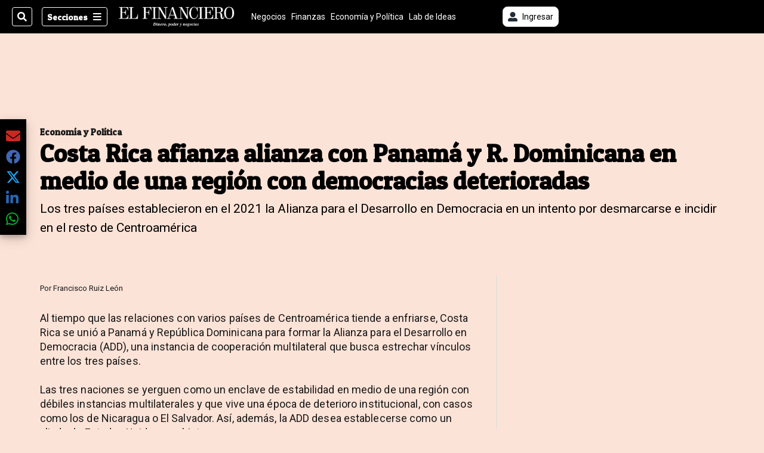

--- FILE ---
content_type: text/html; charset=utf-8
request_url: https://www.elfinancierocr.com/economia-y-politica/costa-rica-afianza-alianzas-con-panama-y-republica/ROMOQU4BQVDRBDQXCUP4V2NPXQ/story/
body_size: 43713
content:
<!DOCTYPE html><html lang="es"><head><meta name="viewport" content="width=device-width, initial-scale=1"/><meta name="robots" content="max-image-preview:large"/><meta charset="utf-8"/><title>Costa Rica afianza alianza con Panamá y R. Dominicana en medio de una región con democracias deterioradas | El Financiero</title><meta name="robots" content="max-image-preview:large"/><meta name="description" content="Con la democracia como baluarte, las tres naciones se yerguen como un enclave de estabilidad en medio de una Centroamérica convulsa, con casos como los de Nicaragua o El Salvador, al tiempo que desean establecerse como un aliado de Estados Unidos en la región."/><meta name="keywords" content="Costa Rica,Panama,Republica Dominicana,Alianza para el Desarrollo en Democracia,ADD,Centroamerica,democracia,Luis Abinader,Laurentino Cortizo,Joe Biden,Estados Unidos"/><meta property="og:type" content="article"/><meta property="og:url" content="https://www.elfinancierocr.com/economia-y-politica/costa-rica-afianza-alianzas-con-panama-y-republica/ROMOQU4BQVDRBDQXCUP4V2NPXQ/story/"/><meta property="og:title" content="Costa Rica afianza alianza con Panamá y R. Dominicana en medio de una región con democracias deterioradas"/><meta property="og:image" content="https://www.elfinancierocr.com/resizer/v2/SN6PCQKJ7BADNIOB6EDX3HJFEM.jpg?smart=true&amp;auth=41f0cb6b71dfa35948f3877c00ee78b59e56b4ceb33df57a75b9ff3ef8c764ba&amp;width=1440"/><meta property="og:image:width" content="1200"/><meta property="og:image:height" content="630"/><meta property="og:description" content="Con la democracia como baluarte, las tres naciones se yerguen como un enclave de estabilidad en medio de una Centroamérica convulsa, con casos como los de Nicaragua o El Salvador, al tiempo que desean establecerse como un aliado de Estados Unidos en la región."/><meta property="og:site_name" content="El Financiero"/><meta property="twitter:title" content="Costa Rica afianza alianza con Panamá y R. Dominicana en medio de una región con democracias deterioradas"/><meta property="twitter:url" content="https://www.elfinancierocr.com/economia-y-politica/costa-rica-afianza-alianzas-con-panama-y-republica/ROMOQU4BQVDRBDQXCUP4V2NPXQ/story/"/><meta property="twitter:image" content="https://www.elfinancierocr.com/resizer/v2/SN6PCQKJ7BADNIOB6EDX3HJFEM.jpg?smart=true&amp;auth=41f0cb6b71dfa35948f3877c00ee78b59e56b4ceb33df57a75b9ff3ef8c764ba&amp;width=1440"/><meta property="twitter:card" content="summary_large_image"/><meta property="twitter:description" content="Con la democracia como baluarte, las tres naciones se yerguen como un enclave de estabilidad en medio de una Centroamérica convulsa, con casos como los de Nicaragua o El Salvador, al tiempo que desean establecerse como un aliado de Estados Unidos en la región."/><meta property="twitter:site" content="elfinancierocr"/><link rel="canonical" href="https://www.elfinancierocr.com/economia-y-politica/costa-rica-afianza-alianzas-con-panama-y-republica/ROMOQU4BQVDRBDQXCUP4V2NPXQ/story/"/><script>window.isIE = !!window.MSInputMethodContext && !!document.documentMode;</script><script type="application/javascript" id="polyfill-script">if(!Array.prototype.includes||!(window.Object && window.Object.assign)||!window.Promise||!window.Symbol||!window.fetch){document.write('<script type="application/javascript" src="/pf/dist/engine/polyfill.js?d=702&mxId=00000000" defer=""><\/script>')}</script><script id="fusion-engine-react-script" type="application/javascript" src="/pf/dist/engine/react.js?d=702&amp;mxId=00000000" defer=""></script><script id="fusion-engine-combinations-script" type="application/javascript" src="/pf/dist/components/combinations/default.js?d=702&amp;mxId=00000000" defer=""></script><link id="fusion-output-type-styles" rel="stylesheet" type="text/css" href="/pf/dist/components/output-types/default.css?d=702&amp;mxId=00000000"/><link id="fusion-template-styles" rel="stylesheet" type="text/css" href="/pf/dist/components/combinations/default.css?d=702&amp;mxId=00000000"/><link id="fusion-siteStyles-styles" rel="stylesheet" type="text/css" href="/pf/dist/css/el-financiero.css?d=702&amp;mxId=00000000"/><style data-styled="" data-styled-version="5.3.11">.kuPsYn a{color:#b93461;}/*!sc*/
data-styled.g4[id="heading__StyledHeading-sc-13gesdv-0"]{content:"kuPsYn,"}/*!sc*/
.gQsXtV{font-family:'Patua One',Sans-Serif;}/*!sc*/
data-styled.g9[id="primary-font__PrimaryFontStyles-sc-pgi3yo-0"]{content:"gQsXtV,"}/*!sc*/
.eboBmv a{color:#b93461;}/*!sc*/
data-styled.g13[id="default__StyledText-sc-oqc75h-0"]{content:"eboBmv,"}/*!sc*/
.cyzHpg{border-bottom:1px solid #b93461;color:#b93461;}/*!sc*/
data-styled.g14[id="default__StyledLink-sc-oqc75h-1"]{content:"cyzHpg,"}/*!sc*/
.igVxVN{min-height:80vh;font-family:'Roboto',Sans-Serif;}/*!sc*/
.igVxVN h1,.igVxVN h2,.igVxVN h3,.igVxVN h4,.igVxVN h5,.igVxVN h6,.igVxVN figcaption,.igVxVN table{font-family:'Patua One',Sans-Serif;}/*!sc*/
.igVxVN .body-paragraph{min-height:45px;}/*!sc*/
.igVxVN .body-paragraph,.igVxVN .interstitial-link,.igVxVN ol,.igVxVN ul,.igVxVN blockquote p,.igVxVN blockquote{font-family:'Roboto',Sans-Serif;}/*!sc*/
data-styled.g15[id="default__ArticleBody-sc-oqc75h-2"]{content:"igVxVN,"}/*!sc*/
.bjaHXq{height:calc(100vh - 56px - 13px);}/*!sc*/
data-styled.g17[id="section-nav__StyledSectionMenuVariableHeight-sc-vf63zj-0"]{content:"bjaHXq,"}/*!sc*/
.fTaEEC{font-family:'Patua One',Sans-Serif;}/*!sc*/
data-styled.g18[id="primary-font__PrimaryFontStyles-sc-1qhygeg-0"]{content:"fTaEEC,"}/*!sc*/
.kjIvYh{color:#fff;}/*!sc*/
.kjIvYh a{color:#fff;}/*!sc*/
data-styled.g19[id="default__ReadableTextNavigationBar-sc-15uibl0-0"]{content:"kjIvYh,"}/*!sc*/
.fUdWIi{font-family:'Patua One',Sans-Serif;background-color:transparent;border-color:#fff;color:#fff;}/*!sc*/
.fUdWIi:hover{color:#fff;}/*!sc*/
data-styled.g20[id="Button__StyledDynamicButton-sc-14a2cac-0"]{content:"fUdWIi,"}/*!sc*/
.fqlNyJ{-webkit-align-items:center;-webkit-box-align:center;-ms-flex-align:center;align-items:center;width:100%;position:-webkit-sticky;position:sticky;top:0;margin-bottom:0;z-index:1;}/*!sc*/
.fqlNyJ .news-theme-navigation-bar{background-color:#000;-webkit-transition:0.5s;transition:0.5s;z-index:9;}/*!sc*/
@media screen and (max-width:768px){.fqlNyJ .news-theme-navigation-bar{height:56px;}}/*!sc*/
@media screen and (min-width:768px){.fqlNyJ .news-theme-navigation-bar{height:56px;}}/*!sc*/
.fqlNyJ .nav-logo img{width:auto;max-width:240px;height:auto;max-height:60px;object-fit:contain;-webkit-transition:0.5s;transition:0.5s;}/*!sc*/
@media screen and (max-width:768px){.fqlNyJ .nav-logo img{max-width:100%;max-height:40px;}}/*!sc*/
@media screen and (min-width:768px){.fqlNyJ .nav-logo img{max-width:200px;max-height:50px;}}/*!sc*/
data-styled.g21[id="default__StyledNav-sc-3h37n7-0"]{content:"fqlNyJ,"}/*!sc*/
.guTArD{z-index:8;}/*!sc*/
@media screen and (max-width:768px){.guTArD{margin-top:56px;}}/*!sc*/
@media screen and (min-width:768px){.guTArD{margin-top:56px;}}/*!sc*/
data-styled.g22[id="default__StyledSectionDrawer-sc-3h37n7-1"]{content:"guTArD,"}/*!sc*/
.cAqNkM{background-color:#b93461;font-family:'Patua One',Sans-Serif;-webkit-transition:fill 0.3s ease;transition:fill 0.3s ease;}/*!sc*/
.cAqNkM:hover,.cAqNkM:active{color:#fff;background-color:#e15c89;}/*!sc*/
data-styled.g25[id="default__Tag-sc-qptgnx-0"]{content:"cAqNkM,"}/*!sc*/
@media (min-width:320px){.gkBmgl{width:100%;}}/*!sc*/
@media (min-width:768px){}/*!sc*/
@media (min-width:1024px){}/*!sc*/
data-styled.g29[id="default__StyledContainer-sc-72shb9-0"]{content:"gkBmgl,"}/*!sc*/
.hjHLff .gnad > div[id^='google_ads_iframe']:not(:empty):before{content:"Publicidad";display:none;}/*!sc*/
.eMlvBo .gnad > div[id^='google_ads_iframe']:not(:empty):before{content:"Publicidad";display:block;}/*!sc*/
data-styled.g30[id="default__StyledAdUnit-sc-1dqdtve-0"]{content:"hjHLff,eMlvBo,"}/*!sc*/
</style><link rel="stylesheet" href="/pf/resources/global/overwrite.css?d=702"/><link rel="icon" type="image/x-icon" href="/pf/resources/el-financiero/favicon.ico?d=702"/><link rel="preconnect" href="https://fonts.googleapis.com" crossorigin="anonymous"/><link rel="preconnect" href="https://fonts.gstatic.com" crossorigin="anonymous"/><link rel="preload" as="style" href="https://fonts.googleapis.com/css2?family=Patua+One&amp;family=Roboto:wght@300;400;500;700;900&amp;display=swap"/><link rel="stylesheet" href="https://fonts.googleapis.com/css2?family=Patua+One&amp;family=Roboto:wght@300;400;500;700;900&amp;display=swap"/><meta name="apple-itunes-app" content="app-id=1357314355"/><script type="text/javascript" data-integration="marfeel">function e(e){var t=!(arguments.length>1&&void 0!==arguments[1])||arguments[1],c=document.createElement("script");c.src=e,t?c.type="module":(c.async=!0,c.type="text/javascript",c.setAttribute("nomodule",""));var n=document.getElementsByTagName("script")[0];n.parentNode.insertBefore(c,n)}function t(t,c,n){var a,o,r;null!==(a=t.marfeel)&&void 0!==a||(t.marfeel={}),null!==(o=(r=t.marfeel).cmd)&&void 0!==o||(r.cmd=[]),t.marfeel.config=n,t.marfeel.config.accountId=c;var i="https://sdk.mrf.io/statics";e("".concat(i,"/marfeel-sdk.js?id=").concat(c),!0),e("".concat(i,"/marfeel-sdk.es5.js?id=").concat(c),!1)}!function(e,c){var n=arguments.length>2&&void 0!==arguments[2]?arguments[2]:{};t(e,c,n)}(window,1459,{} /*config*/);

  console.log("Ejecutando output-type marfeel-piano push1...");
  // Se calcula el customer loyalty de Marfeel
  window.marfeel.cmd.push(['compass', (compass) => {
    compass.getRFV((rfvObj) => {
      console.log("Ejecutando output-type marfeel-piano push2...");
      console.log(rfvObj);

      let mcUserTypeRfv;
      const rfv = typeof rfvObj.rfv !== 'undefined' ? rfvObj.rfv : 1;

      if (rfv <= 1) {
        mcUserTypeRfv = 'new';
      } else if (rfv <= 10) {
        mcUserTypeRfv = 'fly-by';
      } else if (rfv <= 35) {
        mcUserTypeRfv = 'casual';
      } else if (rfv <= 60) {
        mcUserTypeRfv = 'loyal';
      } else {
        mcUserTypeRfv = 'lover';
      }

      console.log("Ejecutando output-type marfeel-piano push3...");
      // Se inicializa Piano y se carga el customer loyalty de Marfeel para ser enviado a Piano-Composer
      window.tp = window.tp || [];
      window.tp.push(['setCustomVariable', 'compassEngagement', mcUserTypeRfv]);
    });
  }]);

</script><script type="text/javascript">var _gnsso = {
          "isAdmin" : "false",
          "environment": "gruponacion",
          "productCode": "ELF",
          "ssoBaseUrl": "https://sso.gruponacion.biz",
          "pianoDomain": "experience.piano.io",
          "pianoAppId": "J7nqeVAZPo",
          "pianoDisableExperience": "",
      };</script><script type="application/ld+json">{"organization":{"name":"El Financiero","alternateName":"Grupo Nacion GN, S.A.","url":"https://www.elfinancierocr.com","sameAs":["https://www.facebook.com/elfinancierocr","https://twitter.com/elfinancierocr"],"logo":{"@type":"ImageObject","url":"https://static.themebuilder.aws.arc.pub/gruponacion/1727472993271.png"},"contactPoint":{"@type":"ContactPoint","telephone":"+506 4107-1717","contactType":"customer service","areaServed":"CR","availableLanguage":"es"}}}</script><script type="text/javascript">let authors = ["Francisco Ruiz León"],
        _articleTags = ["Costa Rica","Panama","Republica Dominicana","Alianza para el Desarrollo en Democracia","ADD","Centroamerica","democracia","Luis Abinader","Laurentino Cortizo","Joe Biden","Estados Unidos"];
        tp = window.tp || [];
        // Agregamos el tipo de tipo de articulo como un tag
        _articleTags.push("article_metered");
        _articleTags.push(["product_code_ELF"]);
        _articleTags.push(["environment_code_PRO"]);
        _articleTags.push(["content_type_STORY"]);
        tp.push(["setTags", _articleTags]);
        tp.push(["setZone", "Web"]);
        tp.push(["setContentCreated", "2022-04-24T13:00:00Z"]);
        if (authors.length > 0) {
          tp.push(["setContentAuthor", authors[0]]);
        }
        tp.push(["setContentSection", "/el-financiero/economia-y-politica"]);</script><script type="application/ld+json">{"@context":"https://schema.org/","@type":"NewsArticle","headline":"Costa Rica afianza alianza con Panamá y R. Dominicana en medio de una región con democracias deterioradas","datePublished":"2022-04-24T13:00:00Z","dateModified":"2022-04-24T13:00:01.317Z","image":{"@type":"ImageObject","url":"https://www.elfinancierocr.com/resizer/v2/SN6PCQKJ7BADNIOB6EDX3HJFEM.jpg?width=1200&height=900&smart=true&auth=41f0cb6b71dfa35948f3877c00ee78b59e56b4ceb33df57a75b9ff3ef8c764ba","width":1200,"height":900},"identifier":"ROMOQU4BQVDRBDQXCUP4V2NPXQ","description":"Con la democracia como baluarte, las tres naciones se yerguen como un enclave de estabilidad en medio de una Centroamérica convulsa, con casos como los de Nicaragua o El Salvador, al tiempo que desean establecerse como un aliado de Estados Unidos en la región.","keywords":"Costa Rica,Panama,Republica Dominicana,Alianza para el Desarrollo en Democracia,ADD,Centroamerica,democracia,Luis Abinader,Laurentino Cortizo,Joe Biden,Estados Unidos","wordcount":1191,"isAccessibleForFree":false,"url":"https://www.elfinancierocr.com/economia-y-politica/costa-rica-afianza-alianzas-con-panama-y-republica/ROMOQU4BQVDRBDQXCUP4V2NPXQ/story/","articleSection":["Economía y Política","Economía y Política","El Financiero"],"author":[{"@type":"Person","name":"Francisco Ruiz León","url":"https://www.elfinancierocr.com/autores/francisco-ruiz/"}],"hasPart":{"@type":"WebPageElement","isAccessibleForFree":false,"cssSelector":".article-body-wrapper"},"mainEntityOfPage":{"@type":"WebPage","id":"https://www.elfinancierocr.com/economia-y-politica/costa-rica-afianza-alianzas-con-panama-y-republica/ROMOQU4BQVDRBDQXCUP4V2NPXQ/story/"},"isPartOf":null,"publisher":{"@type":"Organization","name":"El Financiero","logo":{"@type":"ImageObject","url":"https://static.themebuilder.aws.arc.pub/gruponacion/1727472993271.png"}}}</script><script type="text/javascript">
        window.GN = window.GN || {};
        window.GN.contentDataLayer = {
          "Section": "economia-y-politica",
          "Subsection": "",
          "SeoKeywords": "costa rica|panama|republica dominicana|alianza para el desarrollo en democracia|add|centroamerica|democracia|luis abinader|laurentino cortizo|joe biden|estados unidos",
          "Author": "|Francisco Ruiz León|",
          "ContentType": "story",
          "Visibility": "metered",
          "OutputType": "default",
          "DisplayDate": "2022-04-24"
        };

        window.dataLayer = window.dataLayer || [];
        window.dataLayer.push({
          content: window.GN.contentDataLayer
        });
        </script><script>
    (function(w,d,s,l,i){w[l]=w[l]||[];w[l].push({'gtm.start':
      new Date().getTime(),event:'gtm.js'});var f=d.getElementsByTagName(s)[0],
      j=d.createElement(s),dl=l!='dataLayer'?'&l='+l:'';j.async=true;j.src=
      'https://www.googletagmanager.com/gtm.js?id='+i+dl;f.parentNode.insertBefore(j,f);
    })(window,document,'script','dataLayer','GTM-58RCN8');
  </script><link rel="dns-prefetch" href="https://www.googletagmanager.com"/><link rel="dns-prefetch" href="https://www.google-analytics.com"/><link rel="dns-prefetch" href="https://buy.tinypass.com"/><link rel="dns-prefetch" href="https://cdn.tinypass.com"/><link rel="dns-prefetch" href="https://connect.facebook.net"/><script src="https://cdn-clavis-gruponacion-prod.arc-perso.aws.arc.pub/clavis.main.js.gz" defer=""></script><script type="text/javascript">
        if (/Android|iPhone|iPad|iPod/i.test(navigator.userAgent)) {
          if (navigator.userAgent.match(/FBAN|FBAV|Instagram|Twitter/i)) {
            document.cookie = '_pc_gn-in-app-browser=true; expires=Mon, 26 Jan 2026 04:09:12 GMT; path=/;';
            window.tp = window.tp || [];
            window.tp.push(['setCustomVariable', 'in_app_browser_url', window.location.href]);
          }
        }
        </script>
<script>(window.BOOMR_mq=window.BOOMR_mq||[]).push(["addVar",{"rua.upush":"false","rua.cpush":"true","rua.upre":"false","rua.cpre":"true","rua.uprl":"false","rua.cprl":"false","rua.cprf":"false","rua.trans":"SJ-314aa341-2367-4628-a8af-ef637dfb4fd7","rua.cook":"false","rua.ims":"false","rua.ufprl":"false","rua.cfprl":"false","rua.isuxp":"false","rua.texp":"norulematch","rua.ceh":"false","rua.ueh":"false","rua.ieh.st":"0"}]);</script>
                              <script>!function(e){var n="https://s.go-mpulse.net/boomerang/";if("False"=="True")e.BOOMR_config=e.BOOMR_config||{},e.BOOMR_config.PageParams=e.BOOMR_config.PageParams||{},e.BOOMR_config.PageParams.pci=!0,n="https://s2.go-mpulse.net/boomerang/";if(window.BOOMR_API_key="K2F2J-U4J6X-CUK55-UT5LV-F8L4T",function(){function e(){if(!o){var e=document.createElement("script");e.id="boomr-scr-as",e.src=window.BOOMR.url,e.async=!0,i.parentNode.appendChild(e),o=!0}}function t(e){o=!0;var n,t,a,r,d=document,O=window;if(window.BOOMR.snippetMethod=e?"if":"i",t=function(e,n){var t=d.createElement("script");t.id=n||"boomr-if-as",t.src=window.BOOMR.url,BOOMR_lstart=(new Date).getTime(),e=e||d.body,e.appendChild(t)},!window.addEventListener&&window.attachEvent&&navigator.userAgent.match(/MSIE [67]\./))return window.BOOMR.snippetMethod="s",void t(i.parentNode,"boomr-async");a=document.createElement("IFRAME"),a.src="about:blank",a.title="",a.role="presentation",a.loading="eager",r=(a.frameElement||a).style,r.width=0,r.height=0,r.border=0,r.display="none",i.parentNode.appendChild(a);try{O=a.contentWindow,d=O.document.open()}catch(_){n=document.domain,a.src="javascript:var d=document.open();d.domain='"+n+"';void(0);",O=a.contentWindow,d=O.document.open()}if(n)d._boomrl=function(){this.domain=n,t()},d.write("<bo"+"dy onload='document._boomrl();'>");else if(O._boomrl=function(){t()},O.addEventListener)O.addEventListener("load",O._boomrl,!1);else if(O.attachEvent)O.attachEvent("onload",O._boomrl);d.close()}function a(e){window.BOOMR_onload=e&&e.timeStamp||(new Date).getTime()}if(!window.BOOMR||!window.BOOMR.version&&!window.BOOMR.snippetExecuted){window.BOOMR=window.BOOMR||{},window.BOOMR.snippetStart=(new Date).getTime(),window.BOOMR.snippetExecuted=!0,window.BOOMR.snippetVersion=12,window.BOOMR.url=n+"K2F2J-U4J6X-CUK55-UT5LV-F8L4T";var i=document.currentScript||document.getElementsByTagName("script")[0],o=!1,r=document.createElement("link");if(r.relList&&"function"==typeof r.relList.supports&&r.relList.supports("preload")&&"as"in r)window.BOOMR.snippetMethod="p",r.href=window.BOOMR.url,r.rel="preload",r.as="script",r.addEventListener("load",e),r.addEventListener("error",function(){t(!0)}),setTimeout(function(){if(!o)t(!0)},3e3),BOOMR_lstart=(new Date).getTime(),i.parentNode.appendChild(r);else t(!1);if(window.addEventListener)window.addEventListener("load",a,!1);else if(window.attachEvent)window.attachEvent("onload",a)}}(),"".length>0)if(e&&"performance"in e&&e.performance&&"function"==typeof e.performance.setResourceTimingBufferSize)e.performance.setResourceTimingBufferSize();!function(){if(BOOMR=e.BOOMR||{},BOOMR.plugins=BOOMR.plugins||{},!BOOMR.plugins.AK){var n="true"=="true"?1:0,t="",a="cj2feuiccuevk2lo77tq-f-1a535dcec-clientnsv4-s.akamaihd.net",i="false"=="true"?2:1,o={"ak.v":"39","ak.cp":"1079086","ak.ai":parseInt("642712",10),"ak.ol":"0","ak.cr":8,"ak.ipv":4,"ak.proto":"h2","ak.rid":"6412dba2","ak.r":51990,"ak.a2":n,"ak.m":"dscr","ak.n":"ff","ak.bpcip":"18.116.82.0","ak.cport":33756,"ak.gh":"2.17.209.135","ak.quicv":"","ak.tlsv":"tls1.3","ak.0rtt":"","ak.0rtt.ed":"","ak.csrc":"-","ak.acc":"","ak.t":"1768882151","ak.ak":"hOBiQwZUYzCg5VSAfCLimQ==Dr5DEFxEUhHNrOkdTEnKDg9y9+uPM64EdR15V0wW1Vt6NF1c2rA5bO2Zqyy7uTZUwilejuj9T/[base64]/AAhYuL7LMW1nTNO+Y7y3NGO65p1HLBnyY1xOPPr1lEw6jx6RYTsaN+pKsxE+cJCSIfd1k8M=","ak.pv":"38","ak.dpoabenc":"","ak.tf":i};if(""!==t)o["ak.ruds"]=t;var r={i:!1,av:function(n){var t="http.initiator";if(n&&(!n[t]||"spa_hard"===n[t]))o["ak.feo"]=void 0!==e.aFeoApplied?1:0,BOOMR.addVar(o)},rv:function(){var e=["ak.bpcip","ak.cport","ak.cr","ak.csrc","ak.gh","ak.ipv","ak.m","ak.n","ak.ol","ak.proto","ak.quicv","ak.tlsv","ak.0rtt","ak.0rtt.ed","ak.r","ak.acc","ak.t","ak.tf"];BOOMR.removeVar(e)}};BOOMR.plugins.AK={akVars:o,akDNSPreFetchDomain:a,init:function(){if(!r.i){var e=BOOMR.subscribe;e("before_beacon",r.av,null,null),e("onbeacon",r.rv,null,null),r.i=!0}return this},is_complete:function(){return!0}}}}()}(window);</script></head><body class="body-el-financiero"><noscript><iframe title="gtm" src="https://www.googletagmanager.com/ns.html?id=GTM-58RCN8" height="0" width="0" style="display:none;visibility:hidden"></iframe></noscript><div id="fusion-app" class="layout-section"><div class="b-right-rail"><header class="c-stack b-right-rail__navigation" data-style-direction="vertical" data-style-justification="start" data-style-alignment="unset" data-style-inline="false" data-style-wrap="nowrap"><div class="c-stack b-single-chain" data-style-direction="vertical" data-style-justification="start" data-style-alignment="unset" data-style-inline="false" data-style-wrap="nowrap"><div class="c-stack b-single-chain__children-stack" data-style-direction="vertical" data-style-justification="start" data-style-alignment="unset" data-style-inline="false" data-style-wrap="nowrap"></div></div><nav id="main-nav" class="default__StyledNav-sc-3h37n7-0 fqlNyJ dark" aria-label="Menú de secciones"><div class="news-theme-navigation-container news-theme-navigation-bar logo-left horizontal-links"><div class="nav-left"><div class="nav-components--mobile"><div class="nav-widget"><button aria-label="Secciones" class="Button__StyledDynamicButton-sc-14a2cac-0 fUdWIi xpmedia-button xpmedia-button--small el-financiero  nav-sections-btn" type="button"><svg class="c-icon" width="16" height="16" xmlns="http://www.w3.org/2000/svg" viewBox="0 0 512 512" fill="#fff" aria-hidden="true" focusable="false"><path d="M25 96C25 78.33 39.33 64 57 64H441C458.7 64 473 78.33 473 96C473 113.7 458.7 128 441 128H57C39.33 128 25 113.7 25 96ZM25 256C25 238.3 39.33 224 57 224H441C458.7 224 473 238.3 473 256C473 273.7 458.7 288 441 288H57C39.33 288 25 273.7 25 256ZM441 448H57C39.33 448 25 433.7 25 416C25 398.3 39.33 384 57 384H441C458.7 384 473 398.3 473 416C473 433.7 458.7 448 441 448Z"></path></svg></button></div></div><div class="nav-components--desktop"><div class="nav-widget"><div class="nav-search nav-search-undefined"><div class="gsc-generic-box "><div class="gcse-searchbox-only" data-resultsurl="http://elfinancierocr.com/search/"></div></div><button additionalClassNames="" Size="SMALL" iconType="search" text="Buscar" class="c-button c-button--medium c-button--DEFAULT xpmedia-button xpmedia-button--small el-financiero" type="button"><span><svg class="c-icon" width="24" height="24" xmlns="http://www.w3.org/2000/svg" viewBox="0 0 512 512" fill="currentColor" aria-hidden="true" focusable="false"><path d="M505 442.7L405.3 343c-4.5-4.5-10.6-7-17-7H372c27.6-35.3 44-79.7 44-128C416 93.1 322.9 0 208 0S0 93.1 0 208s93.1 208 208 208c48.3 0 92.7-16.4 128-44v16.3c0 6.4 2.5 12.5 7 17l99.7 99.7c9.4 9.4 24.6 9.4 33.9 0l28.3-28.3c9.4-9.4 9.4-24.6.1-34zM208 336c-70.7 0-128-57.2-128-128 0-70.7 57.2-128 128-128 70.7 0 128 57.2 128 128 0 70.7-57.2 128-128 128z"></path></svg></span></button></div></div><div class="nav-widget"><button aria-label="Secciones" class="Button__StyledDynamicButton-sc-14a2cac-0 fUdWIi xpmedia-button xpmedia-button--small el-financiero  nav-sections-btn" type="button">Secciones<span class="xpmedia-button--right-icon-container"><svg class="c-icon" width="16" height="16" xmlns="http://www.w3.org/2000/svg" viewBox="0 0 512 512" fill="#fff" aria-hidden="true" focusable="false"><path d="M25 96C25 78.33 39.33 64 57 64H441C458.7 64 473 78.33 473 96C473 113.7 458.7 128 441 128H57C39.33 128 25 113.7 25 96ZM25 256C25 238.3 39.33 224 57 224H441C458.7 224 473 238.3 473 256C473 273.7 458.7 288 441 288H57C39.33 288 25 273.7 25 256ZM441 448H57C39.33 448 25 433.7 25 416C25 398.3 39.33 384 57 384H441C458.7 384 473 398.3 473 416C473 433.7 458.7 448 441 448Z"></path></svg></span></button></div></div></div><div class="nav-logo nav-logo-left "><a href="/" title="El Financiero logo"><img src="https://static.themebuilder.aws.arc.pub/gruponacion/1727472993271.png" alt="El Financiero logo" loading="eager" width="200" height="50" style="width:200px;height:50px;display:block"/></a></div><nav color="#fff" class="default__ReadableTextNavigationBar-sc-15uibl0-0 kjIvYh horizontal-links-bar" aria-label="Mejores enlaces"><span class="primary-font__PrimaryFontStyles-sc-1qhygeg-0 fTaEEC horizontal-links-menu">    <a href="/negocios/">Negocios</a></span><span class="primary-font__PrimaryFontStyles-sc-1qhygeg-0 fTaEEC horizontal-links-menu">    <a href="/finanzas/">Finanzas</a></span><span class="primary-font__PrimaryFontStyles-sc-1qhygeg-0 fTaEEC horizontal-links-menu">    <a href="/economia-y-politica/">Economía y Política</a></span><span class="primary-font__PrimaryFontStyles-sc-1qhygeg-0 fTaEEC horizontal-links-menu">    <a href="/lab-de-ideas/">Lab de Ideas</a></span><span class="primary-font__PrimaryFontStyles-sc-1qhygeg-0 fTaEEC horizontal-links-menu">    <a href="/emprender/">Emprender</a></span><span class="primary-font__PrimaryFontStyles-sc-1qhygeg-0 fTaEEC horizontal-links-menu">    <a href="/tecnologia/">Tecnología</a></span><span class="primary-font__PrimaryFontStyles-sc-1qhygeg-0 fTaEEC horizontal-links-menu">    <a href="/estilo-de-vida/">Estilo de vida</a></span><span class="primary-font__PrimaryFontStyles-sc-1qhygeg-0 fTaEEC horizontal-links-menu">    <a href="http://www.elfinancierocr.com/boletines/" target="_blank" rel="noopener noreferrer">Boletines<span class="sr-only">(Opens in new window)</span></a></span><span class="primary-font__PrimaryFontStyles-sc-1qhygeg-0 fTaEEC horizontal-links-menu">    <a href="https://elfinancierocr.com/suscripcion-digital/" target="_blank" rel="noopener noreferrer">Planes de suscripción <span class="sr-only">(Opens in new window)</span></a></span></nav><div class="nav-right"><div class="nav-components--mobile"><div class="nav-widget"><div class="flex_align-items-center"><button class="flex_justify-center border border_all border_solid border_color_gray border_radius_all_8 font_xs color_black color_background_white margin-xs-all padding-xs-all"><svg class="c-icon" width="16" height="16" xmlns="http://www.w3.org/2000/svg" viewBox="0 0 512 512" fill="currentColor" aria-hidden="true" focusable="false"><path d="M256 288c79.5 0 144-64.5 144-144S335.5 0 256 0 112 64.5 112 144s64.5 144 144 144zm128 32h-55.1c-22.2 10.2-46.9 16-72.9 16s-50.6-5.8-72.9-16H128C57.3 320 0 377.3 0 448v16c0 26.5 21.5 48 48 48h416c26.5 0 48-21.5 48-48v-16c0-70.7-57.3-128-128-128z"></path></svg><span class="margin-xs-left">Ingresar</span></button></div></div></div><div class="nav-components--desktop"><div class="nav-widget"><div class="flex_align-items-center"><button class="flex_justify-center border border_all border_solid border_color_gray border_radius_all_8 font_xs color_black color_background_white margin-xs-all padding-xs-all"><svg class="c-icon" width="16" height="16" xmlns="http://www.w3.org/2000/svg" viewBox="0 0 512 512" fill="currentColor" aria-hidden="true" focusable="false"><path d="M256 288c79.5 0 144-64.5 144-144S335.5 0 256 0 112 64.5 112 144s64.5 144 144 144zm128 32h-55.1c-22.2 10.2-46.9 16-72.9 16s-50.6-5.8-72.9-16H128C57.3 320 0 377.3 0 448v16c0 26.5 21.5 48 48 48h416c26.5 0 48-21.5 48-48v-16c0-70.7-57.3-128-128-128z"></path></svg><span class="margin-xs-left">Ingresar</span></button></div></div><div class="nav-widget"><div id="fusion-static-enter:html-block-f0fGKgGok0Pv1Gr-0-1-1" style="display:none" data-fusion-component="html-block-f0fGKgGok0Pv1Gr-0-1-1"></div><div><div style="width: 300px;" id="greenOfferHorizontal"></div></div><div id="fusion-static-exit:html-block-f0fGKgGok0Pv1Gr-0-1-1" style="display:none" data-fusion-component="html-block-f0fGKgGok0Pv1Gr-0-1-1"></div></div></div></div></div><div id="nav-sections" class="default__StyledSectionDrawer-sc-3h37n7-1 guTArD nav-sections closed"><div class="inner-drawer-nav" style="z-index:10"><div class="nav-menu"><div class="nav-components--mobile"><div class="nav-widget"><div class="nav-search nav-search-undefined"><div class="gsc-generic-box sections"><div class="gcse-searchbox-only" data-resultsurl="http://elfinancierocr.com/search/"></div></div></div></div></div><div class="nav-components--desktop"><div class="nav-widget"></div></div></div><ul class="section-nav__StyledSectionMenuVariableHeight-sc-vf63zj-0 bjaHXq section-menu"><li class="section-item"><a href="https://www.elfinancierocr.com/etiqueta/elecciones-2026/" target="_blank" rel="noopener noreferrer" tabindex="-1">Elecciones 2026<span class="sr-only">(Se abre en una nueva ventana)</span></a></li><li class="section-item"><a href="https://www.elfinancierocr.com/mis-beneficios/" target="_blank" rel="noopener noreferrer" tabindex="-1">Exclusivo para suscriptores<span class="sr-only">(Se abre en una nueva ventana)</span></a></li><li class="section-item"><a href="https://www.elfinancierocr.com/suscripcion-digital/" target="_blank" rel="noopener noreferrer" tabindex="-1">Planes de suscripción<span class="sr-only">(Se abre en una nueva ventana)</span></a></li><li class="section-item"><a href="https://www.elfinancierocr.com/especiales/" target="_blank" rel="noopener noreferrer" tabindex="-1">Especiales<span class="sr-only">(Se abre en una nueva ventana)</span></a></li><li class="section-item"><a href="http://www.elfinancierocr.com/boletines/" target="_blank" rel="noopener noreferrer" tabindex="-1">Boletines<span class="sr-only">(Se abre en una nueva ventana)</span></a></li><li class="section-item"><a href="/finanzas/" tabindex="-1">Finanzas</a></li><li class="section-item"><a href="/economia-y-politica/" tabindex="-1">Economía y Política</a></li><li class="section-item"><div class="subsection-anchor "><a href="/negocios/" tabindex="-1">Negocios</a><button type="button" class="submenu-caret" aria-expanded="false" aria-label="Mostrar Negocios subsecciones" aria-controls="header_sub_section_negocios" tabindex="-1"><svg class="c-icon" width="20" height="20" xmlns="http://www.w3.org/2000/svg" viewBox="0 0 512 512" fill="currentColor" aria-hidden="true" focusable="false"><path d="M416 256C416 264.188 412.875 272.38 406.625 278.62L214.625 470.62C202.125 483.12 181.875 483.12 169.375 470.62C156.875 458.12 156.875 437.87 169.375 425.37L338.8 256L169.4 86.6C156.9 74.1 156.9 53.85 169.4 41.35C181.9 28.85 202.15 28.85 214.65 41.35L406.65 233.35C412.9 239.6 416 247.8 416 256Z"></path></svg></button></div><div class="subsection-container "><ul class="subsection-menu" id="header_sub_section_negocios"><li class="subsection-item"><a href="/negocios/empleo-costa-rica/" tabindex="-1">Empleo Costa Rica</a></li></ul></div></li><li class="section-item"><a href="/lab-de-ideas/" tabindex="-1">Lab de Ideas</a></li><li class="section-item"><a href="/tecnologia/" tabindex="-1">Tecnología</a></li><li class="section-item"><a href="/estilo-de-vida/" tabindex="-1">Estilo de vida</a></li><li class="section-item"><a href="/internacionales/" tabindex="-1">Internacionales</a></li><li class="section-item"><a href="/emprender/" tabindex="-1">Emprender</a></li><li class="section-item"><a href="/foros/" tabindex="-1">Foros</a></li><li class="section-item"><a href="/podcast/" tabindex="-1">Podcasts</a></li><li class="section-item"><a href="/opinion/" tabindex="-1">Opinión</a></li><li class="section-item"><div class="subsection-anchor "><a href="/videos/" tabindex="-1">Videos</a><button type="button" class="submenu-caret" aria-expanded="false" aria-label="Mostrar Videos subsecciones" aria-controls="header_sub_section_videos" tabindex="-1"><svg class="c-icon" width="20" height="20" xmlns="http://www.w3.org/2000/svg" viewBox="0 0 512 512" fill="currentColor" aria-hidden="true" focusable="false"><path d="M416 256C416 264.188 412.875 272.38 406.625 278.62L214.625 470.62C202.125 483.12 181.875 483.12 169.375 470.62C156.875 458.12 156.875 437.87 169.375 425.37L338.8 256L169.4 86.6C156.9 74.1 156.9 53.85 169.4 41.35C181.9 28.85 202.15 28.85 214.65 41.35L406.65 233.35C412.9 239.6 416 247.8 416 256Z"></path></svg></button></div><div class="subsection-container "><ul class="subsection-menu" id="header_sub_section_videos"><li class="subsection-item"><a href="/videos/negocios/" tabindex="-1">Negocios</a></li><li class="subsection-item"><a href="/videos/finanzas/" tabindex="-1">Finanzas</a></li><li class="subsection-item"><a href="/videos/tecnologia/" tabindex="-1">Tecnología</a></li><li class="subsection-item"><a href="/videos/pymes/" tabindex="-1">Pymes</a></li><li class="subsection-item"><a href="/videos/economia-y-politica/" tabindex="-1">Economía y Política</a></li></ul></div></li><li class="section-item"><a href="https://lanacioncostarica.pressreader.com/" target="_blank" rel="noopener noreferrer" tabindex="-1">Edición Impresa<span class="sr-only">(Se abre en una nueva ventana)</span></a></li><li class="section-item"><div class="subsection-anchor "><a href="/brandvoice/" tabindex="-1">Brandvoice</a><button type="button" class="submenu-caret" aria-expanded="false" aria-label="Mostrar Brandvoice subsecciones" aria-controls="header_sub_section_brandvoice" tabindex="-1"><svg class="c-icon" width="20" height="20" xmlns="http://www.w3.org/2000/svg" viewBox="0 0 512 512" fill="currentColor" aria-hidden="true" focusable="false"><path d="M416 256C416 264.188 412.875 272.38 406.625 278.62L214.625 470.62C202.125 483.12 181.875 483.12 169.375 470.62C156.875 458.12 156.875 437.87 169.375 425.37L338.8 256L169.4 86.6C156.9 74.1 156.9 53.85 169.4 41.35C181.9 28.85 202.15 28.85 214.65 41.35L406.65 233.35C412.9 239.6 416 247.8 416 256Z"></path></svg></button></div><div class="subsection-container "><ul class="subsection-menu" id="header_sub_section_brandvoice"><li class="subsection-item"><a href="/brandvoice/ecosistema/" tabindex="-1">Ecosistema</a></li><li class="subsection-item"><a href="/brandvoice/estrategia/" tabindex="-1">Estrategia</a></li><li class="subsection-item"><a href="/brandvoice/trends/" tabindex="-1">Trends</a></li><li class="subsection-item"><a href="/brandvoice/movilidad/" tabindex="-1">Movilidad</a></li><li class="subsection-item"><a href="/brandvoice/foros/" tabindex="-1">Foros</a></li></ul></div></li><li class="section-item"><div class="subsection-anchor "><a href="/blogs/" tabindex="-1">Blogs</a><button type="button" class="submenu-caret" aria-expanded="false" aria-label="Mostrar Blogs subsecciones" aria-controls="header_sub_section_blogs" tabindex="-1"><svg class="c-icon" width="20" height="20" xmlns="http://www.w3.org/2000/svg" viewBox="0 0 512 512" fill="currentColor" aria-hidden="true" focusable="false"><path d="M416 256C416 264.188 412.875 272.38 406.625 278.62L214.625 470.62C202.125 483.12 181.875 483.12 169.375 470.62C156.875 458.12 156.875 437.87 169.375 425.37L338.8 256L169.4 86.6C156.9 74.1 156.9 53.85 169.4 41.35C181.9 28.85 202.15 28.85 214.65 41.35L406.65 233.35C412.9 239.6 416 247.8 416 256Z"></path></svg></button></div><div class="subsection-container "><ul class="subsection-menu" id="header_sub_section_blogs"><li class="subsection-item"><a href="/blogs/la-ruta-hacia-el-liderazgo/" tabindex="-1">La ruta hacia el liderazgo</a></li><li class="subsection-item"><a href="/blogs/la-riqueza-de-las-naciones/" tabindex="-1">La riqueza de las naciones</a></li><li class="subsection-item"><a href="/blogs/la-milla-extra/" tabindex="-1">La milla extra</a></li><li class="subsection-item"><a href="/blogs/inspirando-personas-perfeccionando-lideres/" tabindex="-1">Inspirando personas, perfeccionando líderes</a></li><li class="subsection-item"><a href="/blogs/tributario-cr/" tabindex="-1">#TributarioCR</a></li><li class="subsection-item"><a href="/blogs/la-ley-de-murphy/" tabindex="-1">La ley de Murphy</a></li><li class="subsection-item"><a href="/blogs/reflexiones/" tabindex="-1">Reflexiones</a></li><li class="subsection-item"><a href="/blogs/razones-de-peso/" tabindex="-1">Razones de peso</a></li><li class="subsection-item"><a href="/blogs/el-valor-de-su-patrimonio/" tabindex="-1">El valor de su patrimonio</a></li></ul></div></li><li class="section-menu--bottom-placeholder"></li></ul></div></div></nav><div class="ts-share-bar-black"><button id="article-share-email" aria-label="Share current article via email" type="button" class="ts-share-bar-black__button" data-click-category="Sharebar" data-click-action="email Share - bottom" data-click-label="/economia-y-politica/costa-rica-afianza-alianzas-con-panama-y-republica/ROMOQU4BQVDRBDQXCUP4V2NPXQ/story/"><svg style="fill:#C72A22" class="c-icon" width="48" height="48" xmlns="http://www.w3.org/2000/svg" viewBox="0 0 512 512" fill="#C72A22" aria-hidden="true" focusable="false"><path d="M502.3 190.8c3.9-3.1 9.7-.2 9.7 4.7V400c0 26.5-21.5 48-48 48H48c-26.5 0-48-21.5-48-48V195.6c0-5 5.7-7.8 9.7-4.7 22.4 17.4 52.1 39.5 154.1 113.6 21.1 15.4 56.7 47.8 92.2 47.6 35.7.3 72-32.8 92.3-47.6 102-74.1 131.6-96.3 154-113.7zM256 320c23.2.4 56.6-29.2 73.4-41.4 132.7-96.3 142.8-104.7 173.4-128.7 5.8-4.5 9.2-11.5 9.2-18.9v-19c0-26.5-21.5-48-48-48H48C21.5 64 0 85.5 0 112v19c0 7.4 3.4 14.3 9.2 18.9 30.6 23.9 40.7 32.4 173.4 128.7 16.8 12.2 50.2 41.8 73.4 41.4z"></path></svg></button><button id="article-share-facebook" aria-label="Share current article via facebook" type="button" class="ts-share-bar-black__button" data-click-category="Sharebar" data-click-action="facebook Share - bottom" data-click-label="/economia-y-politica/costa-rica-afianza-alianzas-con-panama-y-republica/ROMOQU4BQVDRBDQXCUP4V2NPXQ/story/"><svg style="fill:#4267B2" class="c-icon" width="48" height="48" xmlns="http://www.w3.org/2000/svg" viewBox="0 0 512 512" fill="#4267B2" aria-hidden="true" focusable="false"><path d="M504 256C504 119 393 8 256 8S8 119 8 256c0 123.78 90.69 226.38 209.25 245V327.69h-63V256h63v-54.64c0-62.15 37-96.48 93.67-96.48 27.14 0 55.52 4.84 55.52 4.84v61h-31.28c-30.8 0-40.41 19.12-40.41 38.73V256h68.78l-11 71.69h-57.78V501C413.31 482.38 504 379.78 504 256z"></path></svg></button><button id="article-share-twitter" aria-label="Share current article via twitter" type="button" class="ts-share-bar-black__button" data-click-category="Sharebar" data-click-action="twitter Share - bottom" data-click-label="/economia-y-politica/costa-rica-afianza-alianzas-con-panama-y-republica/ROMOQU4BQVDRBDQXCUP4V2NPXQ/story/"><svg style="fill:#1DA1F2" class="c-icon" width="48" height="48" xmlns="http://www.w3.org/2000/svg" viewBox="0 0 512 512" fill="#1DA1F2" aria-hidden="true" focusable="false"><path d="M389.2 48h70.6L305.6 224.2 487 464H345L233.7 318.6 106.5 464H35.8L200.7 275.5 26.8 48H172.4L272.9 180.9 389.2 48zM364.4 421.8h39.1L151.1 88h-42L364.4 421.8z"></path></svg></button><button id="article-share-linkedIn" aria-label="Share current article via linkedIn" type="button" class="ts-share-bar-black__button" data-click-category="Sharebar" data-click-action="linkedIn Share - bottom" data-click-label="/economia-y-politica/costa-rica-afianza-alianzas-con-panama-y-republica/ROMOQU4BQVDRBDQXCUP4V2NPXQ/story/"><svg style="fill:#2867B2" class="c-icon" width="48" height="48" xmlns="http://www.w3.org/2000/svg" viewBox="0 0 512 512" fill="#2867B2" aria-hidden="true" focusable="false"><path d="M100.28 448H7.4V148.9h92.88zM53.79 108.1C24.09 108.1 0 83.5 0 53.8a53.79 53.79 0 0 1 107.58 0c0 29.7-24.1 54.3-53.79 54.3zM447.9 448h-92.68V302.4c0-34.7-.7-79.2-48.29-79.2-48.29 0-55.69 37.7-55.69 76.7V448h-92.78V148.9h89.08v40.8h1.3c12.4-23.5 42.69-48.3 87.88-48.3 94 0 111.28 61.9 111.28 142.3V448z"></path></svg></button><button id="article-share-whatsApp" aria-label="Share current article via whatsApp" type="button" class="ts-share-bar-black__button" data-click-category="Sharebar" data-click-action="whatsApp Share - bottom" data-click-label="/economia-y-politica/costa-rica-afianza-alianzas-con-panama-y-republica/ROMOQU4BQVDRBDQXCUP4V2NPXQ/story/"><svg style="fill:#00BB2D" class="c-icon" width="48" height="48" xmlns="http://www.w3.org/2000/svg" viewBox="0 0 512 512" fill="#00BB2D" aria-hidden="true" focusable="false"><path d="M380.9 97.1C339 55.1 283.2 32 223.9 32c-122.4 0-222 99.6-222 222 0 39.1 10.2 77.3 29.6 111L0 480l117.7-30.9c32.4 17.7 68.9 27 106.1 27h.1c122.3 0 224.1-99.6 224.1-222 0-59.3-25.2-115-67.1-157zm-157 341.6c-33.2 0-65.7-8.9-94-25.7l-6.7-4-69.8 18.3L72 359.2l-4.4-7c-18.5-29.4-28.2-63.3-28.2-98.2 0-101.7 82.8-184.5 184.6-184.5 49.3 0 95.6 19.2 130.4 54.1 34.8 34.9 56.2 81.2 56.1 130.5 0 101.8-84.9 184.6-186.6 184.6zm101.2-138.2c-5.5-2.8-32.8-16.2-37.9-18-5.1-1.9-8.8-2.8-12.5 2.8-3.7 5.6-14.3 18-17.6 21.8-3.2 3.7-6.5 4.2-12 1.4-32.6-16.3-54-29.1-75.5-66-5.7-9.8 5.7-9.1 16.3-30.3 1.8-3.7.9-6.9-.5-9.7-1.4-2.8-12.5-30.1-17.1-41.2-4.5-10.8-9.1-9.3-12.5-9.5-3.2-.2-6.9-.2-10.6-.2-3.7 0-9.7 1.4-14.8 6.9-5.1 5.6-19.4 19-19.4 46.3 0 27.3 19.9 53.7 22.6 57.4 2.8 3.7 39.1 59.7 94.8 83.8 35.2 15.2 49 16.5 66.6 13.9 10.7-1.6 32.8-13.4 37.4-26.4 4.6-13 4.6-24.1 3.2-26.4-1.3-2.5-5-3.9-10.5-6.6z"></path></svg></button></div><div class="c-stack b-single-chain" data-style-direction="vertical" data-style-justification="start" data-style-alignment="unset" data-style-inline="false" data-style-wrap="nowrap"><div class="c-stack b-single-chain__children-stack" data-style-direction="vertical" data-style-justification="start" data-style-alignment="unset" data-style-inline="false" data-style-wrap="nowrap"><div id="gnad-feature-ElFinanciero_Web-ITT" class="default__StyledAdUnit-sc-1dqdtve-0 hjHLff dfp-container sin-padding"><div class="gnad-container vertical-centered"><div data-test-id="adslot-ElFinanciero_Web-ITT" id="gnad-f0fJfxlwIlui7PM-1-0-0-589d39a9d1187" class="gnad ad-ElFinanciero_Web-ITT ad-undefined ad-all"></div></div></div><div id="gnad-feature-floating" class="default__StyledAdUnit-sc-1dqdtve-0 hjHLff dfp-container sin-padding" data-width="1" data-height="1"><div class="gnad-container vertical-centered"><div data-test-id="adslot-floating" id="gnad-f0ftltAF9x8k7dN-1-0-2-1cb37cb1a25e53" class="gnad ad-floating ad-1 ad-all"></div></div></div><div id="gnad-feature-bottom-anchor" class="default__StyledAdUnit-sc-1dqdtve-0 hjHLff dfp-container sin-padding"><div class="gnad-container vertical-centered"><div data-test-id="adslot-bottom-anchor" id="gnad-f0fuVRwu5c097ap-1-0-3-1ff4a4cc04ffed" class="gnad ad-bottom-anchor ad-undefined ad-all" style="width:auto"></div></div></div></div></div></header><section role="main" id="main" tabindex="-1" class="b-right-rail__main"><div class="c-stack b-right-rail__full-width-1" data-style-direction="vertical" data-style-justification="start" data-style-alignment="unset" data-style-inline="false" data-style-wrap="nowrap"><div id="gnad-feature-top1" class="default__StyledAdUnit-sc-1dqdtve-0 eMlvBo dfp-container con-padding" data-width="728" data-height="90"><div class="gnad-container vertical-centered"><div data-test-id="adslot-top1" id="gnad-f0fUEFPZOzZS4bq-64b5a9645ed9f" class="gnad ad-top1 ad-90 ad-all" style="width:auto;height:90px"></div></div></div><a class="c-overline b-overline" href="/economia-y-politica/">Economía y Política</a><h1 class="b-headline">Costa Rica afianza alianza con Panamá y R. Dominicana en medio de una región con democracias deterioradas</h1><h2 class="c-heading b-subheadline">Los tres países establecieron en el 2021 la Alianza para el Desarrollo en Democracia en un intento por desmarcarse e incidir en el resto de Centroamérica</h2><section class="horizontal-grid-chain"><div class="horizontal-grid-chain__container"><div></div><div id="textToAudioBtn" style="visibility:visible" class="texttoaudiobtn"><style>.ra-button {padding: .3em .9em; border-radius: .25em; background: linear-gradient(#fff, #efefef); box-shadow: 0 1px .2em gray; display: inline-flex; align-items: center; cursor: pointer;margin-bottom: 9px;margin-left:4px;} .ra-button img {height: 1em; margin: 0 .5em 0 0;width: 1em;}</style> <div id="ra-player" data-skin="https://assets.readaloudwidget.com/embed/skins/default"><div class="ra-button" onclick="readAloud(document.getElementById('ra-audio'), document.getElementById('ra-player'))"><img src="https://www.nacion.com/gnfactory/especiales/2023/headphones-1.svg" alt="Escuchar"/ height="1em;" width="1em;">Escuchar</div></div> <audio id="ra-audio" data-lang="es-MX" data-voice="Amazon Mia" data-key="99743fa6a796bc54146d3765d5612cf9"></audio> <script>function readAloud(e,n){var s="https://assets.readaloudwidget.com/embed/";/iPad|iPhone|iPod/.test(navigator.userAgent)&&(e.src=s+"sound/silence.mp3",e.play(),"undefined"!=typeof speechSynthesis&&speechSynthesis.speak(new SpeechSynthesisUtterance(" ")));var t=document.createElement("script");t.onload=function(){readAloudInit(e,n)},t.src=s+"js/readaloud.min.js",document.head.appendChild(t)}</script></div></div></section></div><div class="c-grid b-right-rail__rail-container"><div class="c-stack b-right-rail__main-interior-item" data-style-direction="vertical" data-style-justification="start" data-style-alignment="unset" data-style-inline="false" data-style-wrap="nowrap"><div class="c-attribution b-byline"><span class="b-byline__by">Por</span> <span class="b-byline__names"><a class="c-link" href="/autores/francisco-ruiz/">Francisco Ruiz León</a></span></div><time as="time" class="c-date b-date" dateTime="2022-04-24T13:00:00Z">24 de abril 2022, 07:00 a. m.</time><div class="default__StyledContainer-sc-72shb9-0 gkBmgl"><div id="piano-inline-register"></div></div><article class="default__ArticleBody-sc-oqc75h-2 igVxVN article-body-wrapper"><p class="default__StyledText-sc-oqc75h-0 eboBmv body-paragraph">Al tiempo que las relaciones con varios países de Centroamérica tiende a enfriarse, Costa Rica se unió a Panamá y República Dominicana para formar la Alianza para el Desarrollo en Democracia (ADD), una instancia de cooperación multilateral que busca estrechar vínculos entre los tres países.</p><div class="default__StyledContainer-sc-72shb9-0 gkBmgl"><div id="piano-inline"></div></div><div id="inline-container" class="default__DivComponent-sc-oqc75h-3 kjNKPV"></div><div class="skeleton-loader post"><div class="left-col"><div class="avatar"><span class="avatar-skeleton" aria-live="polite" aria-busy="true"><span class="react-loading-skeleton" style="height:100%">‌</span><br/></span></div><div class="user-name"><span class="avatar-skeleton" aria-live="polite" aria-busy="true"><span class="react-loading-skeleton" style="height:60%">‌</span><br/></span></div></div><div class="right-col"><h3><span aria-live="polite" aria-busy="true"><span class="react-loading-skeleton">‌</span><br/></span></h3><p><span aria-live="polite" aria-busy="true"><span class="react-loading-skeleton" style="width:90%;height:25px">‌</span><br/><span class="react-loading-skeleton" style="width:90%;height:25px">‌</span><br/></span></p><p><span aria-live="polite" aria-busy="true"><span class="react-loading-skeleton" style="width:80%;height:25px">‌</span><br/></span></p><p><span aria-live="polite" aria-busy="true"><span class="react-loading-skeleton">‌</span><br/></span></p></div></div><div class="default__DivComponent-sc-oqc75h-3 kjNKPV article-body-wrapper__styled" style="display:block;height:172px;opacity:0;user-select:none;visibility:hidden"><p class="default__StyledText-sc-oqc75h-0 eboBmv body-paragraph">Las tres naciones se yerguen como un enclave de estabilidad en medio de una región con débiles instancias multilaterales y que vive una época de deterioro institucional, con casos como los de Nicaragua o El Salvador. Así, además, la ADD desea establecerse como un aliado de Estados Unidos en el Istmo.</p><div id="gnad-feature-box2" class="default__StyledAdUnit-sc-1dqdtve-0 eMlvBo dfp-container con-padding " data-width="300" data-height="250"><div class="gnad-container vertical-centered"><div data-test-id="adslot-box2" id="gnad-f0fKMFKLIKC09Xw-1c9828ef95c7d7" class="gnad ad-box2 ad-250 ad-all" style="width:auto;height:250px"></div></div></div><p class="default__StyledText-sc-oqc75h-0 eboBmv body-paragraph">Más allá del ámbito político, los tres países son importantes socios comerciales con millonarios intercambios cada año.</p><div id="gnad-feature-billboard1" class="default__StyledAdUnit-sc-1dqdtve-0 eMlvBo dfp-container con-padding-movil" data-width="728" data-height="90"><div class="gnad-container vertical-centered"><div data-test-id="adslot-billboard1" id="gnad-f0fRoI72FJbn6x3-4765200e1c481" class="gnad ad-billboard1 ad-90 ad-mobile" style="width:auto;height:90px"></div></div></div><div id="fusion-static-enter:html-block-f0fYEDU7l82oeJ" style="display:none" data-fusion-component="html-block-f0fYEDU7l82oeJ"></div><div><div id="mgid-slot-2">
<div data-type="_mgwidget" data-widget-id="1920015"></div>
</div></div><div id="fusion-static-exit:html-block-f0fYEDU7l82oeJ" style="display:none" data-fusion-component="html-block-f0fYEDU7l82oeJ"></div><p class="interstitial-link block-margin-bottom" style="min-height:20px;display:inline-block"><span class="article-interstitial">LEA MÁS: </span><a target="_blank" href="https://www.elfinancierocr.com/economia-y-politica/nicaragua-honduras-y-el-salvador-la-democracia-en/DY3YKWEHIBGSJLT4IZZUPGCMKI/story/" aria-label="Abrir historia relacionada" class="default__StyledLink-sc-oqc75h-1 cyzHpg">Nicaragua, Honduras y El Salvador: la democracia en Centroamérica se debilita, ¿cuál debe ser el rol de Costa Rica?</a></p><h1 id="link-f01c692b897c28e09e64381641126cab" class="heading__StyledHeading-sc-13gesdv-0 kuPsYn">La alianza</h1><p class="default__StyledText-sc-oqc75h-0 eboBmv body-paragraph">La Alianza para el Desarrollo en Democracia (ADD) nació en setiembre del 2021 en el marco de la 76ª Asamblea General de las Naciones Unidas, con el objetivo común de abordar áreas de interés para la política exterior de los tres países.</p><p class="default__StyledText-sc-oqc75h-0 eboBmv body-paragraph">Desde ese momento se han realizado tres reuniones –una en cada país– entre el presidente de la República, Carlos Alvarado, y sus homólogos de Panamá y República Dominicana: Laurentino Cortizo y Luis Abinader, respectivamente.</p><p class="default__StyledText-sc-oqc75h-0 eboBmv body-paragraph">Además del ámbito político y diplomático, dentro de la agenda de la ADD están temas como el intercambio comercial, el desarrollo sostenible, la migración y seguridad. Los gobiernos también procuran la canalización de la cooperación internacional hacia la región.</p><div id="gnad-feature-box1" class="default__StyledAdUnit-sc-1dqdtve-0 eMlvBo dfp-container con-padding " data-width="300" data-height="250"><div class="gnad-container vertical-centered"><div data-test-id="adslot-box1" id="gnad-f0flCgmJdv909hy-1acdc1945fb2a9" class="gnad ad-box1 ad-250 ad-all" style="width:auto;height:250px"></div></div></div><p class="default__StyledText-sc-oqc75h-0 eboBmv body-paragraph">“El objetivo de la Alianza para el Desarrollo en Democracia es el fortalecimiento institucional de nuestros países, pero de (todos) los países de la región. Y desde el punto de vista de desarrollo, estamos hablando del desarrollo económico y social”, declaró Cortizo en la última reunión de la ADD, realizada en marzo en territorio costarricense.</p><p class="default__StyledText-sc-oqc75h-0 eboBmv body-paragraph">Tras ese encuentro, Alvarado afirmó que buscan “trabajar en instrumentos coordinados para el bienestar de los países”. Entre las iniciativas, el mandatario destacó una propuesta de los ministros de Hacienda para atraer financiamiento “novedoso” o la creación de un grupo de empresarios de las tres nacionalidades, y una contraparte estadounidense, que buscan generar inversión en la zona.</p><div id="gnad-feature-inhouse" class="default__StyledAdUnit-sc-1dqdtve-0 eMlvBo dfp-container con-padding-movil" data-width="728" data-height="90"><div class="gnad-container vertical-centered"><div data-test-id="adslot-inhouse" id="gnad-f0fBSotb5EmO1Yp-1222abc92b73ab" class="gnad ad-inhouse ad-90 ad-mobile" style="width:auto;height:90px"></div></div></div><p class="interstitial-link block-margin-bottom" style="min-height:20px;display:inline-block"><span class="article-interstitial">LEA MÁS: </span><a target="_blank" href="https://www.elfinancierocr.com/economia-y-politica/golpe-de-la-pandemia-y-democracias-endebles-marcan/2OMJRONEQNBXFIEJZA42NZAR5I/story/" aria-label="Abrir historia relacionada" class="default__StyledLink-sc-oqc75h-1 cyzHpg">Golpe de la pandemia y democracias endebles marcan a Centroamérica de cara a su bicentenario</a></p><p class="default__StyledText-sc-oqc75h-0 eboBmv body-paragraph">El presidente panameño habló de un fondo para infraestructura y para el financiamiento de emprendedoras y su homólogo dominicano resaltó la posibilidad de acuerdos con EE. UU.</p><p class="default__StyledText-sc-oqc75h-0 eboBmv body-paragraph">Precisamente, el mandatario de ese país, Joe Biden, dio también un espaldarazo a la ADD en diciembre pasado cuando elogió a los tres países por su compromiso con la “transparencia, los derechos humanos, el desarrollo económico y el fortalecimiento de la democracia en toda la región”.</p><p class="default__StyledText-sc-oqc75h-0 eboBmv body-paragraph">“Este es el tipo de compromiso y asociaciones inspiradoras que espero que veamos más, a medida que abordemos este tema en el próximo año de trabajo”, declaró Biden.</p><p class="default__StyledText-sc-oqc75h-0 eboBmv body-paragraph">El apoyo de EE. UU. no es menor, pues llega en un momento cuando su gobierno ha prometido ayudas a la región, principalmente al Triángulo Norte, debido a su preocupación por los flujos migratorios. Pero también Washington ha tenido roces con estos gobiernos en medio de un contexto complejo.</p><figure class="c-media-item article-body-image-container"><picture style="padding-bottom:75.63%;height:0;overflow:hidden;display:block"><img decoding="async" data-chromatic="ignore" alt="" class="c-image" loading="lazy" src="https://www.elfinancierocr.com/resizer/v2/XM55KOVP5RFJJCNZJQCDX7EXIY.jpg?smart=true&amp;auth=30693c41063b7deaf6439fd8794d6810c49a6c009a00b9ac574d2af8f9c8d08f&amp;width=1547&amp;height=1170" srcSet="https://www.elfinancierocr.com/resizer/v2/XM55KOVP5RFJJCNZJQCDX7EXIY.jpg?smart=true&amp;auth=30693c41063b7deaf6439fd8794d6810c49a6c009a00b9ac574d2af8f9c8d08f&amp;width=768&amp;height=580 768w, https://www.elfinancierocr.com/resizer/v2/XM55KOVP5RFJJCNZJQCDX7EXIY.jpg?smart=true&amp;auth=30693c41063b7deaf6439fd8794d6810c49a6c009a00b9ac574d2af8f9c8d08f&amp;width=1024&amp;height=774 1024w, https://www.elfinancierocr.com/resizer/v2/XM55KOVP5RFJJCNZJQCDX7EXIY.jpg?smart=true&amp;auth=30693c41063b7deaf6439fd8794d6810c49a6c009a00b9ac574d2af8f9c8d08f&amp;width=1440&amp;height=1089 1440w" width="1547" height="1170"/></picture><figcaption class="c-media-item__fig-caption"><span class="c-media-item__caption">Los presidentes de Panamá, Laurentino Cortizo (izquierda); Costa Rica, Carlos Alvarado (centro); y República Dominicana, Luis Abinader (derecha) celebraron la última reunión en marzo en Costa Rica. El próximo encuentro será en setiembre en Nueva York.  </span><span class="c-media-item__credit">(Juan Diego Córdoba González) </span></figcaption></figure><h1 id="link-ffa650745c815c652ab5ed8da6f09ed5" class="heading__StyledHeading-sc-13gesdv-0 kuPsYn">La región</h1><p class="default__StyledText-sc-oqc75h-0 eboBmv body-paragraph">La constitución de la ADD llega en un momento complicado para la región centroamericana.</p><p class="default__StyledText-sc-oqc75h-0 eboBmv body-paragraph">Nicaragua, bajo <a href="https://www.elfinancierocr.com/economia-y-politica/daniel-ortega-el-revolucionario-que-paso-a-ser/SL25W6UV5VCDVO5RHU2CTO4HXM/story/" target="_blank">el régimen de Daniel Ortega</a>, ve coartadas las libertades de expresión y de prensa, al tiempo que EE. UU. condena y sanciona al gobierno orteguista.</p><p class="interstitial-link block-margin-bottom" style="min-height:20px;display:inline-block"><span class="article-interstitial">LEA MÁS: </span><a target="_blank" href="https://www.elfinancierocr.com/economia-y-politica/daniel-ortega-se-perpetua-en-nicaragua-sin-el/XUFSAM5PBBA4TFI2JWCO7I7VCQ/story/" aria-label="Abrir historia relacionada" class="default__StyledLink-sc-oqc75h-1 cyzHpg">Daniel Ortega se perpetúa en Nicaragua sin el freno de las potencias, ni de sus vecinos</a></p><p class="default__StyledText-sc-oqc75h-0 eboBmv body-paragraph">En El Salvador, Nayib Bukele se perfila cada vez más con tintes autoritarios. Además, lanza críticas constantes contra las organizaciones no gubernamentales (ONGs) y la comunidad internacional por su “injerencia”, y ha tenido intercambios con la embajadora estadounidense.</p><p class="default__StyledText-sc-oqc75h-0 eboBmv body-paragraph">Honduras finalizó recientemente el gobierno de Juan Orlando Hernández, quien enfrenta acusaciones por narcotráfico y fue extraditado a EE. UU., donde ya su hermano cumple condena por el mismo delito. Ahora, está por ver cuál será la posición y el rumbo que tomará el país con el gobierno de Xiomara Castro.</p><p class="default__StyledText-sc-oqc75h-0 eboBmv body-paragraph">Mientras tanto, distintas entidades han expresado su preocupación por el debilitamiento de la independencia judicial en Guatemala y la persecución a jueces, magistrados y otras figuras.</p><p class="default__StyledText-sc-oqc75h-0 eboBmv body-paragraph">“Centroamérica ha tenido una particularidad en el desarrollo de su institucionalidad democrática desde los Acuerdos de Paz (...). Esto ha fraccionado a la región en dos partes: el Triángulo Norte y la parte sur con una institucionalidad más estable”, comentó Gerald Solano, profesor de Relaciones Internacionales de la Universidad Nacional.</p><p class="default__StyledText-sc-oqc75h-0 eboBmv body-paragraph">En ese contexto, la alianza se ancla en la idea de democracia para desmarcarse de su entorno pero también en erigir un cerco democrático y, con el apoyo de EE. UU., tener algún impacto en el resto de países.</p><p class="default__StyledText-sc-oqc75h-0 eboBmv body-paragraph">Esto también modifica la agenda estadounidense para con la región, que hasta el momento se ha centrado en la lucha contra las drogas y el control de la migración hacia su territorio. Para esto ha prometido ayudas millonarias de inversión, las cuales no se han hecho efectivas aún.</p><p class="default__StyledText-sc-oqc75h-0 eboBmv body-paragraph">Incidir en los otros demás países del vecindario, como lo expuso Cortizo, es un tema que los analistas ven con escepticismo, pues consideran que la ADD tiene un peso limitado.</p><p class="interstitial-link block-margin-bottom" style="min-height:20px;display:inline-block"><span class="article-interstitial">LEA MÁS: </span><a target="_blank" href="https://www.elfinancierocr.com/economia-y-politica/caso-de-expresidente-hernandez-en-honduras-expone/O2JEUGDSDNGWHH2B6PBGEF5VNI/story/" aria-label="Abrir historia relacionada" class="default__StyledLink-sc-oqc75h-1 cyzHpg">Caso de expresidente Hernández en Honduras expone la irresuelta ‘receta’ centroamericana para la corrupción y el narcotráfico</a></p><p class="default__StyledText-sc-oqc75h-0 eboBmv body-paragraph">“Es un peso retórico. No tienen los medios económicos para promover eso; no tienen los medios políticos para que les hagan caso (...). La batalla es retórica nada más”, apuntó el politólogo Constantino Urcuyo, para quien Costa Rica gana con la ADD al reafirmar su vocación democrática, al tiempo que encuentra aliados en la región que comparten esa misma línea.</p><h1 id="link-d7fc5caab99f3613af70e2751d535284" class="heading__StyledHeading-sc-13gesdv-0 kuPsYn">Débil multilateralismo</h1><p class="default__StyledText-sc-oqc75h-0 eboBmv body-paragraph">Aunque los presidentes aseguraron que el objetivo de la ADD no es reemplazar al Sistema de la Integración Centroamericana (SICA), también admitieron que este órgano requiere de ajustes.</p><p class="default__StyledText-sc-oqc75h-0 eboBmv body-paragraph">El SICA es la principal instancia de la integración en la región, de la que forman parte los siete países del Istmo más República Dominicana. Actualmente está paralizado pues sigue sin nombrarse una persona en la secretaría general, propuesta que le corresponde a Nicaragua. Tampoco tiene suficientes recursos, pues depende en gran medida de la cooperación internacional.</p><p class="default__StyledText-sc-oqc75h-0 eboBmv body-paragraph">“El SICA se va a seguir deteriorando porque no depende de su estructura como tal, sino de la correlación de fuerzas políticas de la región y actualmente no es favorable a la integración centroamericana”, aseguró Urcuyo.</p><p class="default__StyledText-sc-oqc75h-0 eboBmv body-paragraph">El Istmo carece de puntos en común entre los gobiernos, apuntó Solano.</p><p class="default__StyledText-sc-oqc75h-0 eboBmv body-paragraph">Los analistas coincidieron también en que Costa Rica no está en posición de asumir un liderazgo por sí solo, y dejaron ver que existen incógnitas sobre cuál será la política exterior que seguirá el gobierno de Rodrigo Chaves.</p><h1 id="link-641895c3c98b1fd78e769a623d7a0084" class="heading__StyledHeading-sc-13gesdv-0 kuPsYn">Aliados comerciales</h1><p class="default__StyledText-sc-oqc75h-0 eboBmv body-paragraph">Costa Rica, Panamá y República Dominicana confirman un mercado de cerca de 20 millones de personas y un producto interno bruto (PIB) conjunto de $195.000 millones, lo que posiciona a la ADD entre las diez economías de Latinoamérica.</p><p class="default__StyledText-sc-oqc75h-0 eboBmv body-paragraph">Alvarado resaltó que las tres economías representan el tercer socio de EE. UU. en la región, superado por México y Brasil.</p><p class="default__StyledText-sc-oqc75h-0 eboBmv body-paragraph">Según datos de la Promotora de Comercio Exterior (Procomer), Costa Rica exportó a los dos países de la ADD mercancías por un valor de $952 millones e importó $415 millones en el 2021.</p><p class="default__StyledText-sc-oqc75h-0 eboBmv body-paragraph">En ese sentido, el académico de la UNA que Centroamérica es uno de los principales socios comerciales de Costa Rica, además de una zona de tránsito para productos que van a otros países, por lo que la estabilidad política y las buenas relaciones son necesarias.</p></div></article><div class="default__StyledContainer-sc-72shb9-0 gkBmgl"><div id="promoInternaB"></div></div><div id="fusion-static-enter:html-block-f0fSnpnHiaus5f" style="display:none" data-fusion-component="html-block-f0fSnpnHiaus5f"></div><div><style>
.spacerInternasRR {display: block;height: 19px}
@media screen and (max-width: 1000px){
.spacerInternasRR {height: 15px}
}
</style>
<div class="spacerInternasRR">
</div></div><div id="fusion-static-exit:html-block-f0fSnpnHiaus5f" style="display:none" data-fusion-component="html-block-f0fSnpnHiaus5f"></div><div class="google-news-button"><a class="google-news-link" href="https://whatsapp.com/channel/0029Va8tMZ01t90eMvF9NR2q" target="_blank" rel="noreferrer"><div class="google-news-banner google-news-banner-ef"><img alt="boton de WhatsApp Group" class="google-news-icon" src="/pf/resources/global/components/global/whatsapp-button/whatsapp.svg?d=702"/><div class="google-news-text">Únase al canal de El Financiero en WhatsApp</div></div></a></div><div style="display:none" id="f0fjzFfqrDIhcAH" data-fusion-collection="features" data-fusion-type="global/newsletter-subscription" data-fusion-name="Newsletter Subscription – Grupo Nacion Block" data-fusion-message="Could not render component [features:global/newsletter-subscription]"></div><div id="gnad-feature-box1" class="default__StyledAdUnit-sc-1dqdtve-0 eMlvBo dfp-container con-padding" data-width="300" data-height="250"><div class="gnad-container vertical-centered"><div data-test-id="adslot-box1" id="gnad-f0f0fJkKV4cm6P2-1d1628627322bb" class="gnad ad-box1 ad-250 ad-all" style="width:auto;height:250px"></div></div></div><div class="seo-keywords-holder"><a class="default__Tag-sc-qptgnx-0 cAqNkM seo-keywords" href="/etiqueta/costa%20rica/">Costa Rica</a><a class="default__Tag-sc-qptgnx-0 cAqNkM seo-keywords" href="/etiqueta/panama/">Panama</a><a class="default__Tag-sc-qptgnx-0 cAqNkM seo-keywords" href="/etiqueta/republica%20dominicana/">Republica Dominicana</a><a class="default__Tag-sc-qptgnx-0 cAqNkM seo-keywords" href="/etiqueta/alianza%20para%20el%20desarrollo%20en%20democracia/">Alianza para el Desarrollo en Democracia</a><a class="default__Tag-sc-qptgnx-0 cAqNkM seo-keywords" href="/etiqueta/add/">ADD</a><a class="default__Tag-sc-qptgnx-0 cAqNkM seo-keywords" href="/etiqueta/centroamerica/">Centroamerica</a><a class="default__Tag-sc-qptgnx-0 cAqNkM seo-keywords" href="/etiqueta/democracia/">democracia</a><a class="default__Tag-sc-qptgnx-0 cAqNkM seo-keywords" href="/etiqueta/luis%20abinader/">Luis Abinader</a><a class="default__Tag-sc-qptgnx-0 cAqNkM seo-keywords" href="/etiqueta/laurentino%20cortizo/">Laurentino Cortizo</a><a class="default__Tag-sc-qptgnx-0 cAqNkM seo-keywords" href="/etiqueta/joe%20biden/">Joe Biden</a><a class="default__Tag-sc-qptgnx-0 cAqNkM seo-keywords" href="/etiqueta/estados%20unidos/">Estados Unidos</a></div><div class="c-stack b-author-bio" data-style-direction="vertical" data-style-justification="start" data-style-alignment="unset" data-style-inline="false" data-style-wrap="nowrap"><div class="c-stack b-author-bio__author" data-style-direction="horizontal" data-style-justification="start" data-style-alignment="unset" data-style-inline="false" data-style-wrap="nowrap"><img data-chromatic="ignore" alt="Francisco Ruiz León" class="c-image" loading="lazy" src="https://www.elfinancierocr.com/resizer/v2/https%3A%2F%2Fs3.amazonaws.com%2Farc-authors%2Fgruponacion%2F6a5c91e4-aaa7-4022-85c6-4bc3cd565d7e.png?smart=true&amp;auth=09b2a358f7ba0facfe3ccb60391f2b1960768b6fad8819d651d24bf2dc7ac382&amp;width=100&amp;height=100" srcSet="https://www.elfinancierocr.com/resizer/v2/https%3A%2F%2Fs3.amazonaws.com%2Farc-authors%2Fgruponacion%2F6a5c91e4-aaa7-4022-85c6-4bc3cd565d7e.png?smart=true&amp;auth=09b2a358f7ba0facfe3ccb60391f2b1960768b6fad8819d651d24bf2dc7ac382&amp;width=100&amp;height=100 100w, https://www.elfinancierocr.com/resizer/v2/https%3A%2F%2Fs3.amazonaws.com%2Farc-authors%2Fgruponacion%2F6a5c91e4-aaa7-4022-85c6-4bc3cd565d7e.png?smart=true&amp;auth=09b2a358f7ba0facfe3ccb60391f2b1960768b6fad8819d651d24bf2dc7ac382&amp;width=200&amp;height=200 200w, https://www.elfinancierocr.com/resizer/v2/https%3A%2F%2Fs3.amazonaws.com%2Farc-authors%2Fgruponacion%2F6a5c91e4-aaa7-4022-85c6-4bc3cd565d7e.png?smart=true&amp;auth=09b2a358f7ba0facfe3ccb60391f2b1960768b6fad8819d651d24bf2dc7ac382&amp;width=400&amp;height=400 400w" width="100" height="100"/><div class="c-stack" data-style-direction="vertical" data-style-justification="start" data-style-alignment="unset" data-style-inline="false" data-style-wrap="nowrap"><a class="c-link b-author-bio__author-name-link" href="/autores/francisco-ruiz/"><h2 class="c-heading b-author-bio__author-name">Francisco Ruiz León</h2></a><p class="c-paragraph b-author-bio__author-description">Periodista de las secciones de Economía, Política y Tecnología en El Financiero desde 2020. Bachiller en Comunicación Colectiva con énfasis en Periodismo y Licenciado en Comunicación Estratégica por la Universidad de Costa Rica. Redactor del año de El Financiero, 2021.</p><div class="c-stack b-author-bio__social-link-wrapper" data-style-direction="horizontal" data-style-justification="start" data-style-alignment="unset" data-style-inline="false" data-style-wrap="wrap"><a aria-label="Enviar un correo electrónico a Francisco Ruiz León" class="c-link b-author-bio__social-link" href="mailto:francisco.ruiz@elfinancierocr.com" rel="noreferrer" target="_blank"><svg class="c-icon" width="48" height="48" xmlns="http://www.w3.org/2000/svg" viewBox="0 0 512 512" fill="currentColor" aria-hidden="true" focusable="false"><path d="M502.3 190.8c3.9-3.1 9.7-.2 9.7 4.7V400c0 26.5-21.5 48-48 48H48c-26.5 0-48-21.5-48-48V195.6c0-5 5.7-7.8 9.7-4.7 22.4 17.4 52.1 39.5 154.1 113.6 21.1 15.4 56.7 47.8 92.2 47.6 35.7.3 72-32.8 92.3-47.6 102-74.1 131.6-96.3 154-113.7zM256 320c23.2.4 56.6-29.2 73.4-41.4 132.7-96.3 142.8-104.7 173.4-128.7 5.8-4.5 9.2-11.5 9.2-18.9v-19c0-26.5-21.5-48-48-48H48C21.5 64 0 85.5 0 112v19c0 7.4 3.4 14.3 9.2 18.9 30.6 23.9 40.7 32.4 173.4 128.7 16.8 12.2 50.2 41.8 73.4 41.4z"></path></svg><span class="visually-hidden">Opens in new window</span></a></div></div></div></div><div style="min-height:400px"></div><div id="fusion-static-enter:f0fOQwsI3ph82zF" style="display:none" data-fusion-component="f0fOQwsI3ph82zF"></div><div class="viafoura" id="ROMOQU4BQVDRBDQXCUP4V2NPXQ"><vf-content-recirculation vf-container-id="ROMOQU4BQVDRBDQXCUP4V2NPXQ" title="Artículos de tendencia" limit="4" days-published="6" trend-window="48" sort="comments"></vf-content-recirculation></div><div id="fusion-static-exit:f0fOQwsI3ph82zF" style="display:none" data-fusion-component="f0fOQwsI3ph82zF"></div><div class="viafoura"><p>En beneficio de la transparencia y para evitar distorsiones del debate público por medios informáticos o aprovechando el anonimato, la sección de comentarios está reservada para nuestros suscriptores para comentar sobre el contenido de los artículos, no sobre los autores. El nombre completo y número de cédula del suscriptor aparecerá automáticamente con el comentario.</p><vf-conversations vf-container-id="ROMOQU4BQVDRBDQXCUP4V2NPXQ" limit="10" pagination-limit="10" reply-limit="2" pagination-reply-limit="10" sort="newest" featured-tab-active-threshold="3" first-promo-position="2" promo-interval="7"></vf-conversations></div><div style="display:none" id="f0fmPC5D2yZz7hO" data-fusion-collection="features" data-fusion-type="viafoura/piano-integration" data-fusion-name="Viafoura Piano Integration – Grupo Nacion Block" data-fusion-message="Could not render component [features:viafoura/piano-integration]"></div><div id="fusion-static-enter:html-block-f0fVCG95Vamh1mI" style="display:none" data-fusion-component="html-block-f0fVCG95Vamh1mI"></div><div><div id="mgid-slot-1">
  <div data-type="_mgwidget" data-widget-id="1920014"></div>
</div></div><div id="fusion-static-exit:html-block-f0fVCG95Vamh1mI" style="display:none" data-fusion-component="html-block-f0fVCG95Vamh1mI"></div></div><aside class="c-stack b-right-rail__main-right-rail" data-style-direction="vertical" data-style-justification="start" data-style-alignment="unset" data-style-inline="false" data-style-wrap="nowrap"><div id="gnad-feature-middle1" class="default__StyledAdUnit-sc-1dqdtve-0 eMlvBo dfp-container " data-width="300" data-height="250"><div class="gnad-container vertical-centered"><div data-test-id="adslot-middle1" id="gnad-f0fkgLjwNfYp51r-11d1e64e9d9f01" class="gnad ad-middle1 ad-250 ad-all" style="width:auto;height:250px"></div></div></div><div class="exchange-rate-wrapper-black"><div class="exchange-center-logo-bp"><img src="/pf/resources/global/components/exchange-rate/Logo-Azul-Coopealianza.png?d=702" alt="" width="260" loading="lazy"/></div><div class="primary-font__PrimaryFontStyles-sc-pgi3yo-0 gQsXtV exchange-rate-title">Tipo de cambio del dólar<!-- -->, <!-- -->19 de enero de 2026</div><div class="exchange-rate"><ul><li class="venta">Venta</li><li class="compra">Compra</li></ul><ul><li class="left">¢ <!-- -->490.28</li><li class="right">¢ <!-- -->484.38</li></ul></div><div class="wrapper-leyenda"><p class="leyenda">Tipo de cambio de referencia. Fuente: BCCR</p></div></div><div class="position_sticky"><div id="gnad-feature-middle2" class="default__StyledAdUnit-sc-1dqdtve-0 eMlvBo dfp-container " data-width="300" data-height="250"><div class="gnad-container vertical-centered"><div data-test-id="adslot-middle2" id="gnad-f0fdyzBKMSAq7fD-1f1cfffbc3469" class="gnad ad-middle2 ad-250 ad-all" style="width:auto;height:250px"></div></div></div><div id="fusion-static-enter:html-block-f0fM6fe9YPus4La" style="display:none" data-fusion-component="html-block-f0fM6fe9YPus4La"></div><div><style>
.spacerInternasRR {display: block;height: 19px}
@media screen and (max-width: 1000px){
.spacerInternasRR {height: 15px}
}
</style>
<div class="spacerInternasRR">
</div></div><div id="fusion-static-exit:html-block-f0fM6fe9YPus4La" style="display:none" data-fusion-component="html-block-f0fM6fe9YPus4La"></div><div id="gnad-feature-middle3" class="default__StyledAdUnit-sc-1dqdtve-0 eMlvBo dfp-container " data-width="300" data-height="250"><div class="gnad-container vertical-centered"><div data-test-id="adslot-middle3" id="gnad-f0fiyBTsEBuy38N-16a926f77b5675" class="gnad ad-middle3 ad-250 ad-all" style="width:auto;height:250px"></div></div></div><div id="fusion-static-enter:html-block-f0fJGk2QiJyJ4GV" style="display:none" data-fusion-component="html-block-f0fJGk2QiJyJ4GV"></div><div><style>
.spacerInternasRR {display: block;height: 19px}
@media screen and (max-width: 1000px){
.spacerInternasRR {height: 15px}
}
</style>
<div class="spacerInternasRR">
</div></div><div id="fusion-static-exit:html-block-f0fJGk2QiJyJ4GV" style="display:none" data-fusion-component="html-block-f0fJGk2QiJyJ4GV"></div></div><div class="c-stack b-single-chain" data-style-direction="vertical" data-style-justification="start" data-style-alignment="unset" data-style-inline="false" data-style-wrap="nowrap"><div class="c-stack b-single-chain__children-stack" data-style-direction="vertical" data-style-justification="start" data-style-alignment="unset" data-style-inline="false" data-style-wrap="nowrap"><h2 class="c-heading b-header b-header--extra-large">Lo más leído</h2><div class="most-read-wrapper" data-mrf-recirculation="lo más leído "><div class="most-read-container"><div class="list"><div class="skeleton-item"><div class="skeleton-number"></div><div class="skeleton-title"></div></div><div class="skeleton-item"><div class="skeleton-number"></div><div class="skeleton-title"></div></div><div class="skeleton-item"><div class="skeleton-number"></div><div class="skeleton-title"></div></div><div class="skeleton-item"><div class="skeleton-number"></div><div class="skeleton-title"></div></div><div class="skeleton-item"><div class="skeleton-number"></div><div class="skeleton-title"></div></div></div></div></div></div></div></aside></div></section><footer class="c-stack b-right-rail__footer" data-style-direction="vertical" data-style-justification="start" data-style-alignment="unset" data-style-inline="false" data-style-wrap="nowrap"><div id="fusion-static-enter:html-block-f0funHCrWj0T5q" style="display:none" data-fusion-component="html-block-f0funHCrWj0T5q"></div><div><style>
.spacerInternasRR {display: block;height: 19px}
@media screen and (max-width: 1000px){
.spacerInternasRR {height: 15px}
}
</style>
<div class="spacerInternasRR">
</div></div><div id="fusion-static-exit:html-block-f0funHCrWj0T5q" style="display:none" data-fusion-component="html-block-f0funHCrWj0T5q"></div><div data-fusion-collection="features" data-fusion-type="@wpmedia/event-tester-block/event-tester"></div><div class="c-stack b-single-chain" data-style-direction="vertical" data-style-justification="start" data-style-alignment="unset" data-style-inline="false" data-style-wrap="nowrap"><div class="c-stack b-single-chain__children-stack" data-style-direction="vertical" data-style-justification="start" data-style-alignment="unset" data-style-inline="false" data-style-wrap="nowrap"><div class="c-stack b-footer" data-style-direction="vertical" data-style-justification="start" data-style-alignment="unset" data-style-inline="false" data-style-wrap="nowrap"><section class="b-footer__top-container"><div class="b-footer__social-links-container"><div class="c-stack b-footer__social-links" data-style-direction="horizontal" data-style-justification="start" data-style-alignment="unset" data-style-inline="false" data-style-wrap="nowrap"><a class="c-link" href="https://www.facebook.com/elfinancierocr" rel="noreferrer" target="_blank"><svg class="c-icon" width="48" height="48" xmlns="http://www.w3.org/2000/svg" viewBox="0 0 512 512" fill="currentColor" aria-hidden="true" focusable="false"><path d="M504 256C504 119 393 8 256 8S8 119 8 256c0 123.78 90.69 226.38 209.25 245V327.69h-63V256h63v-54.64c0-62.15 37-96.48 93.67-96.48 27.14 0 55.52 4.84 55.52 4.84v61h-31.28c-30.8 0-40.41 19.12-40.41 38.73V256h68.78l-11 71.69h-57.78V501C413.31 482.38 504 379.78 504 256z"></path></svg><span class="visually-hidden">Página de Facebook</span></a><a class="c-link" href="https://twitter.com/elfinancierocr" rel="noreferrer" target="_blank"><svg class="c-icon" width="48" height="48" xmlns="http://www.w3.org/2000/svg" viewBox="0 0 512 512" fill="currentColor" aria-hidden="true" focusable="false"><path d="M389.2 48h70.6L305.6 224.2 487 464H345L233.7 318.6 106.5 464H35.8L200.7 275.5 26.8 48H172.4L272.9 180.9 389.2 48zM364.4 421.8h39.1L151.1 88h-42L364.4 421.8z"></path></svg><span class="visually-hidden">Fuente Twitter</span></a><a class="c-link" href="https://www.elfinancierocr.com/arc/outboundfeeds/rss/?outputType=xml" rel="noreferrer" target="_blank"><svg class="c-icon" width="48" height="48" xmlns="http://www.w3.org/2000/svg" viewBox="0 0 512 512" fill="currentColor" aria-hidden="true" focusable="false"><path d="M128.081 415.959c0 35.369-28.672 64.041-64.041 64.041S0 451.328 0 415.959s28.672-64.041 64.041-64.041 64.04 28.673 64.04 64.041zm175.66 47.25c-8.354-154.6-132.185-278.587-286.95-286.95C7.656 175.765 0 183.105 0 192.253v48.069c0 8.415 6.49 15.472 14.887 16.018 111.832 7.284 201.473 96.702 208.772 208.772.547 8.397 7.604 14.887 16.018 14.887h48.069c9.149.001 16.489-7.655 15.995-16.79zm144.249.288C439.596 229.677 251.465 40.445 16.503 32.01 7.473 31.686 0 38.981 0 48.016v48.068c0 8.625 6.835 15.645 15.453 15.999 191.179 7.839 344.627 161.316 352.465 352.465.353 8.618 7.373 15.453 15.999 15.453h48.068c9.034-.001 16.329-7.474 16.005-16.504z"></path></svg><span class="visually-hidden">Fuente RSS</span></a></div></div><p class="c-paragraph">© 2025 Todos los derechos reservados, cualquier uso requiere autorización expresa y por escrito de Grupo Nación GN S.A.</p></section><div class="c-grid b-footer__links"><div class="b-footer__links-group"><h2 class="c-heading">Sobre Nosotros</h2><ul class="b-footer__links-group-list"><li class="b-footer__links-group-list-item"><a class="c-link" href="https://www.nacion.com/gruponacion/" rel="noreferrer" target="_blank">Grupo Nación<span class="visually-hidden">Opens in new window</span></a></li><li class="b-footer__links-group-list-item"><a class="c-link" href="https://www.lateja.cr/" rel="noreferrer" target="_blank">La Teja<span class="visually-hidden">Opens in new window</span></a></li><li class="b-footer__links-group-list-item"><a class="c-link" href="https://www.elfinancierocr.com/" rel="noreferrer" target="_blank">El Financiero<span class="visually-hidden">Opens in new window</span></a></li><li class="b-footer__links-group-list-item"><a class="c-link" href="https://www.nacion.com/revista-perfil/" rel="noreferrer" target="_blank">Revista Perfil<span class="visually-hidden">Opens in new window</span></a></li><li class="b-footer__links-group-list-item"><a class="c-link" href="https://www.nacion.com/sabores/" rel="noreferrer" target="_blank">Sabores<span class="visually-hidden">Opens in new window</span></a></li><li class="b-footer__links-group-list-item"><a class="c-link" href="https://www.nacion.com/gnfactory/apps/landing/index.html" rel="noreferrer" target="_blank">Aplicaciones<span class="visually-hidden">Opens in new window</span></a></li><li class="b-footer__links-group-list-item"><a class="c-link" href="https://sso.gruponacion.biz/public/newsletter.html" rel="noreferrer" target="_blank">Boletines<span class="visually-hidden">Opens in new window</span></a></li><li class="b-footer__links-group-list-item"><a class="c-link" href="https://lanacioncostarica.pressreader.com/" rel="noreferrer" target="_blank">Versión impresa<span class="visually-hidden">Opens in new window</span></a></li></ul></div><div class="b-footer__links-group"><h2 class="c-heading">Negocios</h2><ul class="b-footer__links-group-list"><li class="b-footer__links-group-list-item"><a class="c-link" href="https://www.nacion.com/todobusco/" rel="noreferrer" target="_blank">Todo Busco<span class="visually-hidden">Opens in new window</span></a></li><li class="b-footer__links-group-list-item"><a class="c-link" href="https://www.parqueviva.com/" rel="noreferrer" target="_blank">Parque Viva<span class="visually-hidden">Opens in new window</span></a></li><li class="b-footer__links-group-list-item"><a class="c-link" href="https://www.nacion.com/gnfactory/comercial/VARIOS/TARIFARIO_LNCOMERCIAL_2025.pdf" rel="noreferrer" target="_blank">Paute con nosotros<span class="visually-hidden">Opens in new window</span></a></li><li class="b-footer__links-group-list-item"><a class="c-link" href="https://printea.com/es/" rel="noreferrer" target="_blank">Printea<span class="visually-hidden">Opens in new window</span></a></li></ul></div><div class="b-footer__links-group"><h2 class="c-heading">Términos y condiciones</h2><ul class="b-footer__links-group-list"><li class="b-footer__links-group-list-item"><a class="c-link" href="https://www.nacion.com/gnfactory/especiales/gruponacion/privacidad.html" rel="noreferrer" target="_blank">Políticas de privacidad<span class="visually-hidden">Opens in new window</span></a></li><li class="b-footer__links-group-list-item"><a class="c-link" href="https://www.nacion.com/gnfactory/especiales/gruponacion/condiciones.html" rel="noreferrer" target="_blank">Condiciones de uso<span class="visually-hidden">Opens in new window</span></a></li><li class="b-footer__links-group-list-item"><a class="c-link" href="https://www.nacion.com/gnfactory/especiales/gruponacion/estados-financieros.html" rel="noreferrer" target="_blank">Estados financieros<span class="visually-hidden">Opens in new window</span></a></li><li class="b-footer__links-group-list-item"><a class="c-link" href="https://www.nacion.com/gnfactory/comercial/reglamentos/index.html" rel="noreferrer" target="_blank">Reglamentos<span class="visually-hidden">Opens in new window</span></a></li></ul></div><div class="b-footer__links-group"><h2 class="c-heading">Servicio al cliente</h2><ul class="b-footer__links-group-list"><li class="b-footer__links-group-list-item"><a class="c-link" href="https://www.nacion.com/gnfactory/especiales/gruponacion/contacto.html" rel="noreferrer" target="_blank">Contáctenos<span class="visually-hidden">Opens in new window</span></a></li><li class="b-footer__links-group-list-item"><a class="c-link" href="https://www.nacion.com/gnfactory/especiales/gruponacion/centro_de_ayuda.html" rel="noreferrer" target="_blank">Centro de ayuda<span class="visually-hidden">Opens in new window</span></a></li><li class="b-footer__links-group-list-item"><a class="c-link" href="https://www.elfinancierocr.com/gnfactory/especiales/2021/landing/index.html" rel="noreferrer" target="_blank">Planes de suscripción<span class="visually-hidden">Opens in new window</span></a></li></ul></div></div><figure class="c-media-item"><img alt="El Financiero logo" class="c-image b-footer__logo" src="https://static.themebuilder.aws.arc.pub/gruponacion/1727473027187.png" height="64"/></figure><div></div></div><div id="fusion-static-enter:html-block-f0fSE64ddDvJ7xb-5-2-1" style="display:none" data-fusion-component="html-block-f0fSE64ddDvJ7xb-5-2-1"></div><div><div style="text-align:center;margin: 0 auto;padding:10px 0px 30px 0px"><p style="font-size:14px">Miembro del Grupo de Diarios América <strong>(GDA)</strong></p></div></div><div id="fusion-static-exit:html-block-f0fSE64ddDvJ7xb-5-2-1" style="display:none" data-fusion-component="html-block-f0fSE64ddDvJ7xb-5-2-1"></div></div></div><div class="piano-slideup-meter-wrapper"><div class="piano-slideup-meter mobile-banner close" aria-hidden="true" role="dialog"><i role="button" class="close-me"></i><div id="counter_experience"></div></div></div></footer></div></div><script id="fusion-metadata" type="application/javascript">window.Fusion=window.Fusion||{};Fusion.arcSite="el-financiero";Fusion.contextPath="/pf";Fusion.mxId="00000000";Fusion.deployment="702";Fusion.globalContent={"_id":"ROMOQU4BQVDRBDQXCUP4V2NPXQ","type":"story","version":"0.10.7","content_elements":[{"_id":"46EHJ44TDVDRPOFENA2TE7NJFA","type":"text","additional_properties":{"_id":1650559871344},"content":"Al tiempo que las relaciones con varios países de Centroamérica tiende a enfriarse, Costa Rica se unió a Panamá y República Dominicana para formar la Alianza para el Desarrollo en Democracia (ADD), una instancia de cooperación multilateral que busca estrechar vínculos entre los tres países."},{"_id":"JBKAYDW5ENG3XPITKS33VX5OIY","type":"text","additional_properties":{"_id":1650559871345},"content":"Las tres naciones se yerguen como un enclave de estabilidad en medio de una región con débiles instancias multilaterales y que vive una época de deterioro institucional, con casos como los de Nicaragua o El Salvador. Así, además, la ADD desea establecerse como un aliado de Estados Unidos en el Istmo."},{"_id":"KMX6BIW75BACBDFDBJE46PS4YM","type":"text","additional_properties":{"_id":1650559871346},"content":"Más allá del ámbito político, los tres países son importantes socios comerciales con millonarios intercambios cada año."},{"_id":"L5TCUJ2JA5HGJDCEAESNYV53RY","type":"interstitial_link","additional_properties":{"_id":"4FKZ6AVTTNCUBF4QZSISQPF4QI"},"content":"Nicaragua, Honduras y El Salvador: la democracia en Centroamérica se debilita, ¿cuál debe ser el rol de Costa Rica?","url":"https://www.elfinancierocr.com/economia-y-politica/nicaragua-honduras-y-el-salvador-la-democracia-en/DY3YKWEHIBGSJLT4IZZUPGCMKI/story/"},{"_id":"XBQYDAZHBZBRJLT7FXATA6PEYU","type":"header","level":1,"additional_properties":{"_id":1650559871348},"content":"La alianza"},{"_id":"ZEZW5H7EA5HL5I2OMY3SAWO36I","type":"text","additional_properties":{"_id":1650559871349},"content":"La Alianza para el Desarrollo en Democracia (ADD) nació en setiembre del 2021 en el marco de la 76ª Asamblea General de las Naciones Unidas, con el objetivo común de abordar áreas de interés para la política exterior de los tres países."},{"_id":"V6G7CBZMFRDGFA6OTTUS3C46K4","type":"text","additional_properties":{"_id":1650559871350},"content":"Desde ese momento se han realizado tres reuniones –una en cada país– entre el presidente de la República, Carlos Alvarado, y sus homólogos de Panamá y República Dominicana: Laurentino Cortizo y Luis Abinader, respectivamente."},{"_id":"HF732J3NSVCOPI2VKLRWOP7VZA","type":"text","additional_properties":{"_id":1650559871351},"content":"Además del ámbito político y diplomático, dentro de la agenda de la ADD están temas como el intercambio comercial, el desarrollo sostenible, la migración y seguridad. Los gobiernos también procuran la canalización de la cooperación internacional hacia la región."},{"_id":"PZY4W2VBXFBORHPURDRGLKUMHY","type":"text","additional_properties":{"_id":1650559871352},"content":"“El objetivo de la Alianza para el Desarrollo en Democracia es el fortalecimiento institucional de nuestros países, pero de (todos) los países de la región. Y desde el punto de vista de desarrollo, estamos hablando del desarrollo económico y social”, declaró Cortizo en la última reunión de la ADD, realizada en marzo en territorio costarricense."},{"_id":"FYU57B74YRD7FLU76NRN7D3IZA","type":"text","additional_properties":{"_id":1650559871353},"content":"Tras ese encuentro, Alvarado afirmó que buscan “trabajar en instrumentos coordinados para el bienestar de los países”. Entre las iniciativas, el mandatario destacó una propuesta de los ministros de Hacienda para atraer financiamiento “novedoso” o la creación de un grupo de empresarios de las tres nacionalidades, y una contraparte estadounidense, que buscan generar inversión en la zona."},{"_id":"VRPEALCBZRHBHC6HZ4GZV76G4U","type":"interstitial_link","additional_properties":{"_id":"4AHJEFBFYBC3PPSWJLNOBS5KVI"},"content":"Golpe de la pandemia y democracias endebles marcan a Centroamérica de cara a su bicentenario","url":"https://www.elfinancierocr.com/economia-y-politica/golpe-de-la-pandemia-y-democracias-endebles-marcan/2OMJRONEQNBXFIEJZA42NZAR5I/story/"},{"_id":"ZT5YMU4GPZE5LKEQN6LMDN7NWI","type":"text","additional_properties":{"_id":1650559871355},"content":"El presidente panameño habló de un fondo para infraestructura y para el financiamiento de emprendedoras y su homólogo dominicano resaltó la posibilidad de acuerdos con EE. UU."},{"_id":"ULN72TDGJFDG7PSUF4CSIPTZ4I","type":"text","additional_properties":{"_id":1650559871356},"content":"Precisamente, el mandatario de ese país, Joe Biden, dio también un espaldarazo a la ADD en diciembre pasado cuando elogió a los tres países por su compromiso con la “transparencia, los derechos humanos, el desarrollo económico y el fortalecimiento de la democracia en toda la región”."},{"_id":"4TSULTYG7NFDXGTRQE7NMZCDHA","type":"text","additional_properties":{"_id":1650559871357},"content":"“Este es el tipo de compromiso y asociaciones inspiradoras que espero que veamos más, a medida que abordemos este tema en el próximo año de trabajo”, declaró Biden."},{"_id":"VAEMZXZKTRGQHDJ5SBQRVG4OB4","type":"text","additional_properties":{"_id":1650559871358},"content":"El apoyo de EE. UU. no es menor, pues llega en un momento cuando su gobierno ha prometido ayudas a la región, principalmente al Triángulo Norte, debido a su preocupación por los flujos migratorios. Pero también Washington ha tenido roces con estos gobiernos en medio de un contexto complejo."},{"_id":"XM55KOVP5RFJJCNZJQCDX7EXIY","additional_properties":{"fullSizeResizeUrl":"/resizer/4lIlbxE_Am0b8Aio1qdG1RC9k5Q=/arc-anglerfish-arc2-prod-gruponacion/public/XM55KOVP5RFJJCNZJQCDX7EXIY.jpg","galleries":[],"ingestionMethod":"manual","keywords":[""],"mime_type":"image/jpeg","originalName":"IMG_0699.jpg","originalUrl":"https://cloudfront-us-east-1.images.arcpublishing.com/gruponacion/XM55KOVP5RFJJCNZJQCDX7EXIY.jpg","proxyUrl":"/resizer/4lIlbxE_Am0b8Aio1qdG1RC9k5Q=/arc-anglerfish-arc2-prod-gruponacion/public/XM55KOVP5RFJJCNZJQCDX7EXIY.jpg","published":true,"resizeUrl":"/resizer/4lIlbxE_Am0b8Aio1qdG1RC9k5Q=/arc-anglerfish-arc2-prod-gruponacion/public/XM55KOVP5RFJJCNZJQCDX7EXIY.jpg","restricted":false,"thumbnailResizeUrl":"/resizer/QDA34Mqi61ccvayo12_BZzJr8a4=/300x0/arc-anglerfish-arc2-prod-gruponacion/public/XM55KOVP5RFJJCNZJQCDX7EXIY.jpg","version":0,"template_id":306,"_id":"QPXXM6FFWBDEDDQN3KILZMRYFU"},"address":{},"caption":"Los presidentes de Panamá, Laurentino Cortizo (izquierda); Costa Rica, Carlos Alvarado (centro); y República Dominicana, Luis Abinader (derecha) celebraron la última reunión en marzo en Costa Rica. El próximo encuentro será en setiembre en Nueva York. ","created_date":"2022-03-22T00:36:37Z","credits":{"affiliation":[],"by":[{"_id":"juandiego.cordoba@nacion.com","type":"author","version":"0.5.8","name":"Juan Diego Córdoba González","image":{"url":"https://author-service-images-prod-us-east-1.publishing.aws.arc.pub/gruponacion/d44a85fd-cf16-46cf-9255-6a16ab2233ee.png","version":"0.5.8"},"description":"Trabajó en La Nación hasta el 2023. Bachiller en Periodismo de la Universidad Latina de Costa Rica. Estudiante de la Maestría en Comunicación y Mercadeo. Especializado en cobertura política. ","url":"/autores/juan-diego-cordoba/","slug":"juan-diego-cordoba","social_links":[{"site":"email","url":"juandiego.cordoba@nacion.com"},{"site":"twitter","url":"@cordoba_jdiego"}],"socialLinks":[{"site":"email","url":"juandiego.cordoba@nacion.com","deprecated":true,"deprecation_msg":"Please use social_links."},{"site":"twitter","url":"@cordoba_jdiego","deprecated":true,"deprecation_msg":"Please use social_links."}],"additional_properties":{"original":{"_id":"juandiego.cordoba@nacion.com","firstName":"Juan Diego","lastName":"Córdoba González","byline":"Juan Diego Córdoba González","role":"Periodista","image":"https://author-service-images-prod-us-east-1.publishing.aws.arc.pub/gruponacion/d44a85fd-cf16-46cf-9255-6a16ab2233ee.png","email":"juandiego.cordoba@nacion.com","affiliations":"","education":[],"awards":[],"books":[],"podcasts":[],"bio_page":"/autores/juan-diego-cordoba/","bio":"Trabajó en La Nación hasta el 2023. Bachiller en Periodismo de la Universidad Latina de Costa Rica. Estudiante de la Maestría en Comunicación y Mercadeo. Especializado en cobertura política. ","longBio":"Bachiller en Periodismo de la Universidad Latina de Costa Rica. Estudiante de la Maestría en Comunicación y Mercadeo. Especializado en cobertura política. ","slug":"juan-diego-cordoba","native_app_rendering":false,"fuzzy_match":false,"contributor":false,"status":true,"last_updated_date":"2024-11-07T17:58:58.350Z","type":"author","twitter":"@cordoba_jdiego"}}}]},"height":1170,"image_type":"photograph","last_updated_date":"2022-03-22T00:36:37Z","licensable":false,"owner":{"id":"gruponacion","sponsored":false},"source":{"additional_properties":{"editor":"photo center"},"edit_url":"","system":"photo center"},"status":"","subtitle":"Cumbre.","taxonomy":{"associated_tasks":[]},"type":"image","url":"https://cloudfront-us-east-1.images.arcpublishing.com/gruponacion/XM55KOVP5RFJJCNZJQCDX7EXIY.jpg","version":"0.10.3","width":1547,"syndication":{"external_distribution":false,"search":false},"auth":{"1":"30693c41063b7deaf6439fd8794d6810c49a6c009a00b9ac574d2af8f9c8d08f"}},{"_id":"5GVNSTWNI5F6XHZWHM5R7V2H6A","type":"header","level":1,"additional_properties":{"_id":1650559871360},"content":"La región"},{"_id":"MFJHDCQJABEFNK6NCJ7FAPP6FQ","type":"text","additional_properties":{"_id":1650559871361},"content":"La constitución de la ADD llega en un momento complicado para la región centroamericana."},{"_id":"H7LMUYNDRZGL7K75FGDNRKADHU","type":"text","additional_properties":{"_id":1650559871362},"content":"Nicaragua, bajo <a href=\"https://www.elfinancierocr.com/economia-y-politica/daniel-ortega-el-revolucionario-que-paso-a-ser/SL25W6UV5VCDVO5RHU2CTO4HXM/story/\" target=\"_blank\">el régimen de Daniel Ortega</a>, ve coartadas las libertades de expresión y de prensa, al tiempo que EE. UU. condena y sanciona al gobierno orteguista."},{"_id":"TCZDKKJXYBFLDLCDB7BLDK2PGM","type":"interstitial_link","additional_properties":{"_id":"EGTWJOPMU5CEXEW5ZOCLU7PFHY"},"content":"Daniel Ortega se perpetúa en Nicaragua sin el freno de las potencias, ni de sus vecinos","url":"https://www.elfinancierocr.com/economia-y-politica/daniel-ortega-se-perpetua-en-nicaragua-sin-el/XUFSAM5PBBA4TFI2JWCO7I7VCQ/story/"},{"_id":"HOFKYOJWMNCIBAJUXRHFPJCGXY","type":"text","additional_properties":{"_id":1650559871364},"content":"En El Salvador, Nayib Bukele se perfila cada vez más con tintes autoritarios. Además, lanza críticas constantes contra las organizaciones no gubernamentales (ONGs) y la comunidad internacional por su “injerencia”, y ha tenido intercambios con la embajadora estadounidense."},{"_id":"SE26ORUUFBD4NDIFUEO5WS6IRQ","type":"text","additional_properties":{"_id":1650559871365},"content":"Honduras finalizó recientemente el gobierno de Juan Orlando Hernández, quien enfrenta acusaciones por narcotráfico y fue extraditado a EE. UU., donde ya su hermano cumple condena por el mismo delito. Ahora, está por ver cuál será la posición y el rumbo que tomará el país con el gobierno de Xiomara Castro."},{"_id":"ZG3ICQHGDJFU7AKDPXFOLRN6AY","type":"text","additional_properties":{"_id":1650559871366},"content":"Mientras tanto, distintas entidades han expresado su preocupación por el debilitamiento de la independencia judicial en Guatemala y la persecución a jueces, magistrados y otras figuras."},{"_id":"BLICMRRDSVFLLJQ5LFUWIMMCCA","type":"text","additional_properties":{"_id":1650559871367},"content":"“Centroamérica ha tenido una particularidad en el desarrollo de su institucionalidad democrática desde los Acuerdos de Paz (...). Esto ha fraccionado a la región en dos partes: el Triángulo Norte y la parte sur con una institucionalidad más estable”, comentó Gerald Solano, profesor de Relaciones Internacionales de la Universidad Nacional."},{"_id":"CLUBWV32FJDDDGOPRJ3YMRIKYE","type":"text","additional_properties":{"_id":1650559871368},"content":"En ese contexto, la alianza se ancla en la idea de democracia para desmarcarse de su entorno pero también en erigir un cerco democrático y, con el apoyo de EE. UU., tener algún impacto en el resto de países."},{"_id":"5LMVLWJI7VE45ESGKZ4NUSK3DQ","type":"text","additional_properties":{"_id":1650559871369},"content":"Esto también modifica la agenda estadounidense para con la región, que hasta el momento se ha centrado en la lucha contra las drogas y el control de la migración hacia su territorio. Para esto ha prometido ayudas millonarias de inversión, las cuales no se han hecho efectivas aún."},{"_id":"QG4LYJTX2JD4TFYBUJVDZVWFJM","type":"text","additional_properties":{"_id":1650559871370},"content":"Incidir en los otros demás países del vecindario, como lo expuso Cortizo, es un tema que los analistas ven con escepticismo, pues consideran que la ADD tiene un peso limitado."},{"_id":"7OMUOR6LHBAPTOQITJUPZKNNVE","type":"interstitial_link","additional_properties":{"_id":"HH6KZW7BWFBA5OTYTWN2HWL5MY"},"content":"Caso de expresidente Hernández en Honduras expone la irresuelta ‘receta’ centroamericana para la corrupción y el narcotráfico","url":"https://www.elfinancierocr.com/economia-y-politica/caso-de-expresidente-hernandez-en-honduras-expone/O2JEUGDSDNGWHH2B6PBGEF5VNI/story/"},{"_id":"C6O6GP66VBDCNDE653I4ROYPCI","type":"text","additional_properties":{"_id":1650559871373},"content":"“Es un peso retórico. No tienen los medios económicos para promover eso; no tienen los medios políticos para que les hagan caso (...). La batalla es retórica nada más”, apuntó el politólogo Constantino Urcuyo, para quien Costa Rica gana con la ADD al reafirmar su vocación democrática, al tiempo que encuentra aliados en la región que comparten esa misma línea."},{"_id":"4JXJ2DYWWZDK7I33EH5STKVSBI","type":"header","level":1,"additional_properties":{"_id":1650559871375},"content":"Débil multilateralismo"},{"_id":"XEYUI7AF3ZBZBFBYSDKP2E66UM","type":"text","additional_properties":{"_id":1650559871376},"content":"Aunque los presidentes aseguraron que el objetivo de la ADD no es reemplazar al Sistema de la Integración Centroamericana (SICA), también admitieron que este órgano requiere de ajustes."},{"_id":"HLUU47ZMWJHYTI3OAV6VXS6F5I","type":"text","additional_properties":{"_id":1650559871377},"content":"El SICA es la principal instancia de la integración en la región, de la que forman parte los siete países del Istmo más República Dominicana. Actualmente está paralizado pues sigue sin nombrarse una persona en la secretaría general, propuesta que le corresponde a Nicaragua. Tampoco tiene suficientes recursos, pues depende en gran medida de la cooperación internacional."},{"_id":"CIIMQ7PAXVBXHBNQ7Z5IWJDBXU","type":"text","additional_properties":{"_id":1650559871378},"content":"“El SICA se va a seguir deteriorando porque no depende de su estructura como tal, sino de la correlación de fuerzas políticas de la región y actualmente no es favorable a la integración centroamericana”, aseguró Urcuyo."},{"_id":"BYTOI44GP5HUJKSH6VSAZDKZIQ","type":"text","additional_properties":{"_id":1650581479627},"content":"El Istmo carece de puntos en común entre los gobiernos, apuntó Solano."},{"_id":"PZ5LVOVGYJHOVFFXNBIWCJ2GK4","type":"text","additional_properties":{"_id":1650559871380},"content":"Los analistas coincidieron también en que Costa Rica no está en posición de asumir un liderazgo por sí solo, y dejaron ver que existen incógnitas sobre cuál será la política exterior que seguirá el gobierno de Rodrigo Chaves."},{"_id":"U2CH27FCX5E4VP7DRNMKVFHUAY","type":"header","level":1,"additional_properties":{"_id":1650559871381},"content":"Aliados comerciales"},{"_id":"6AWNSHT33BDZZCUY4TS44SA3VU","type":"text","additional_properties":{"_id":1650559871382},"content":"Costa Rica, Panamá y República Dominicana confirman un mercado de cerca de 20 millones de personas y un producto interno bruto (PIB) conjunto de $195.000 millones, lo que posiciona a la ADD entre las diez economías de Latinoamérica."},{"_id":"CGGGWTDODJAG7E5GNSF4CESTMU","type":"text","additional_properties":{"_id":1650559871383},"content":"Alvarado resaltó que las tres economías representan el tercer socio de EE. UU. en la región, superado por México y Brasil."},{"_id":"XU5CVELFZVHB5AMBOXFZKFAFXY","type":"text","additional_properties":{"_id":1650559871384},"content":"Según datos de la Promotora de Comercio Exterior (Procomer), Costa Rica exportó a los dos países de la ADD mercancías por un valor de $952 millones e importó $415 millones en el 2021."},{"_id":"3WRAL7OODRGCDET65KR6X7WPRI","type":"text","additional_properties":{"_id":1650559871385},"content":"En ese sentido, el académico de la UNA que Centroamérica es uno de los principales socios comerciales de Costa Rica, además de una zona de tránsito para productos que van a otros países, por lo que la estabilidad política y las buenas relaciones son necesarias."}],"created_date":"2022-04-21T16:25:00.865Z","revision":{"revision_id":"HBXBDZZ7YVGNHFCTA64NU3ZNYE","parent_id":"3FPAVY5GCZGZ3A6T4BL7NTFOSM","editions":["default"],"branch":"default","published":true},"last_updated_date":"2022-04-24T13:00:01.317Z","headlines":{"basic":"Costa Rica afianza alianza con Panamá y R. Dominicana en medio de una región con democracias deterioradas","meta_title":"","mobile":"","native":"","print":"","tablet":"","web":""},"owner":{"sponsored":false,"id":"gruponacion"},"content_restrictions":{"content_code":"metered"},"address":{},"workflow":{"status_code":1},"subheadlines":{"basic":"Los tres países establecieron en el 2021 la Alianza para el Desarrollo en Democracia en un intento por desmarcarse e incidir en el resto de Centroamérica"},"description":{"basic":"Con la democracia como baluarte, las tres naciones se yerguen como un enclave de estabilidad en medio de una Centroamérica convulsa, con casos como los de Nicaragua o El Salvador, al tiempo que desean establecerse como un aliado de Estados Unidos en la región."},"language":"es","label":{},"source":{"name":"gruponacion","source_type":"staff","system":"composer"},"taxonomy":{"primary_section":{"_id":"/economia-y-politica","_website":"el-financiero","type":"section","version":"0.6.0","name":"Economía y Política","description":"Economía y Política","path":"/economia-y-politica","parent_id":"/","parent":{"default":"/"},"additional_properties":{"original":{"_id":"/economia-y-politica","site":{"site_title":"Economía y Política","site_url":"/economia-y-politica","site_about":null,"site_tagline":null,"site_description":"Economía y Política","site_keywords":"Economía y Política","native_app_rendering":null,"author_slug":null},"social":{"twitter":null,"rss":null,"facebook":null,"archives":null},"_admin":{"default_content":null,"tracking_node":null,"alias_ids":["/el-financiero/economia-y-politica"],"commercial_node":null},"story_list":{"story_list_content":{}},"in_the_news":{"in_the_news_usefeature":null,"in_the_news_usesectionbar":"false","in_the_news_usebasepage":"/in-the-news-forsections/"},"navigation":{"display_in_top_strip":null,"nav_display":null,"nav_title":null},"advertisement":{"network_code":"175346488","unit_code":"financiero/financiero_economia","ad_unit_section":"/175346488/financiero/financiero_economia"},"_website":"el-financiero","name":"Economía y Política","order":{"LN-Hamburguesa":3243,"default":1005,"LNVideos":2239,"HamburgerMenu":1400,"LNBlogs":2997,"EF-Hamburguesa":1005,"hamburger-menu":1005,"composer":1005,"horizontal-menu":1005},"parent":{"default":"/","EF-Hamburguesa":"/","LN_BusquedaAvanzada2":null,"hamburger-menu":"/","footer-menu":null,"composer":"/","horizontal-menu":"/"},"ancestors":{"default":["/"],"EF-Hamburguesa":[],"LN_BusquedaAvanzada2":[],"hamburger-menu":["/"],"footer-menu":[],"composer":["/"],"horizontal-menu":["/"]},"inactive":false,"node_type":"section"}}},"primary_site":{"_id":"/el-financiero/economia-y-politica","type":"site","version":"0.5.8","name":"Economía y Política","description":"Economía y Política","path":"/el-financiero/economia-y-politica","parent_id":"/el-financiero","additional_properties":{"original":{"_id":"/el-financiero/economia-y-politica","site":{"site_title":"Economía y Política","site_url":"/economia-y-politica","site_about":null,"site_tagline":null,"site_description":"Economía y Política","site_keywords":"Economía y Política","native_app_rendering":null,"author_slug":null},"social":{"twitter":null,"rss":null,"facebook":null,"archives":null},"_admin":{"default_content":null,"tracking_node":null,"alias_ids":["/el-financiero/economia-y-politica"],"commercial_node":null},"story_list":{"story_list_content":{}},"in_the_news":{"in_the_news_usefeature":null,"in_the_news_usesectionbar":"false","in_the_news_usebasepage":"/in-the-news-forsections/"},"navigation":{"display_in_top_strip":null,"nav_display":null,"nav_title":null},"advertisement":{"network_code":"175346488","unit_code":"financiero/financiero_economia","ad_unit_section":"/175346488/financiero/financiero_economia"},"name":"Economía y Política","order":{"LN-Hamburguesa":3243,"LNVideos":2239,"HamburgerMenu":1400,"LNBlogs":2997,"EF-Hamburguesa":1005,"footer-menu":2004,"default":2004},"parent":{"default":"/el-financiero","EF-Hamburguesa":"/","LN_BusquedaAvanzada2":null,"hamburger-menu":null,"footer-menu":"/el-financiero"},"ancestors":{"default":["/","/el-financiero"],"EF-Hamburguesa":[],"LN_BusquedaAvanzada2":[],"hamburger-menu":[],"footer-menu":["/el-financiero"],"composer":[]},"inactive":false,"node_type":"section"}}},"sections":[{"_id":"/economia-y-politica","_website":"el-financiero","type":"section","version":"0.6.0","name":"Economía y Política","description":"Economía y Política","path":"/economia-y-politica","parent_id":"/","parent":{"default":"/"},"additional_properties":{"original":{"_id":"/economia-y-politica","site":{"site_title":"Economía y Política","site_url":"/economia-y-politica","site_about":null,"site_tagline":null,"site_description":"Economía y Política","site_keywords":"Economía y Política","native_app_rendering":null,"author_slug":null},"social":{"twitter":null,"rss":null,"facebook":null,"archives":null},"_admin":{"default_content":null,"tracking_node":null,"alias_ids":["/el-financiero/economia-y-politica"],"commercial_node":null},"story_list":{"story_list_content":{}},"in_the_news":{"in_the_news_usefeature":null,"in_the_news_usesectionbar":"false","in_the_news_usebasepage":"/in-the-news-forsections/"},"navigation":{"display_in_top_strip":null,"nav_display":null,"nav_title":null},"advertisement":{"network_code":"175346488","unit_code":"financiero/financiero_economia","ad_unit_section":"/175346488/financiero/financiero_economia"},"_website":"el-financiero","name":"Economía y Política","order":{"LN-Hamburguesa":3243,"default":1005,"LNVideos":2239,"HamburgerMenu":1400,"LNBlogs":2997,"EF-Hamburguesa":1005,"hamburger-menu":1005,"composer":1005,"horizontal-menu":1005},"parent":{"default":"/","EF-Hamburguesa":"/","LN_BusquedaAvanzada2":null,"hamburger-menu":"/","footer-menu":null,"composer":"/","horizontal-menu":"/"},"ancestors":{"default":["/"],"EF-Hamburguesa":[],"LN_BusquedaAvanzada2":[],"hamburger-menu":["/"],"footer-menu":[],"composer":["/"],"horizontal-menu":["/"]},"inactive":false,"node_type":"section"}},"_website_section_id":"el-financiero./economia-y-politica"},{"_id":"/el-financiero/economia-y-politica","_website":"gruponacion","type":"section","version":"0.6.0","name":"Economía y Política","description":"Economía y Política","path":"/el-financiero/economia-y-politica","parent_id":"/el-financiero","parent":{"default":"/el-financiero"},"additional_properties":{"original":{"_id":"/el-financiero/economia-y-politica","site":{"site_title":"Economía y Política","site_url":"/economia-y-politica","site_about":null,"site_tagline":null,"site_description":"Economía y Política","site_keywords":"Economía y Política","native_app_rendering":null,"author_slug":null},"social":{"twitter":null,"rss":null,"facebook":null,"archives":null},"_admin":{"default_content":null,"tracking_node":null,"alias_ids":["/el-financiero/economia-y-politica"],"commercial_node":null},"story_list":{"story_list_content":{}},"in_the_news":{"in_the_news_usefeature":null,"in_the_news_usesectionbar":"false","in_the_news_usebasepage":"/in-the-news-forsections/"},"navigation":{"display_in_top_strip":null,"nav_display":null,"nav_title":null},"advertisement":{"network_code":"175346488","unit_code":"financiero/financiero_economia","ad_unit_section":"/175346488/financiero/financiero_economia"},"_website":"gruponacion","name":"Economía y Política","order":{"LN-Hamburguesa":3243,"LNVideos":2239,"HamburgerMenu":1400,"LNBlogs":2997,"EF-Hamburguesa":1005,"footer-menu":2004,"default":2004},"parent":{"default":"/el-financiero","EF-Hamburguesa":"/","LN_BusquedaAvanzada2":null,"hamburger-menu":null,"footer-menu":"/el-financiero"},"ancestors":{"default":["/","/el-financiero"],"EF-Hamburguesa":[],"LN_BusquedaAvanzada2":[],"hamburger-menu":[],"footer-menu":["/el-financiero"],"composer":[]},"inactive":false,"node_type":"section"}},"_website_section_id":"gruponacion./el-financiero/economia-y-politica"},{"_id":"/el-financiero","_website":"gruponacion","type":"section","version":"0.6.0","name":"El Financiero","description":"Sitio El Financiero","path":"/el-financiero","parent_id":"/","parent":{"default":"/"},"additional_properties":{"original":{"_id":"/el-financiero","site":{"site_title":"El Financiero","site_url":"/","site_about":null,"site_tagline":null,"site_description":"Sitio El Financiero","site_keywords":"el financiero","native_app_rendering":null},"social":{"twitter":null,"rss":null,"facebook":null,"archives":null},"_admin":{"default_content":null,"tracking_node":null,"alias_ids":["/el-financiero"],"commercial_node":null},"story_list":{"story_list_content":{}},"in_the_news":{"in_the_news_usefeature":null,"in_the_news_usesectionbar":"false","in_the_news_usebasepage":"/in-the-news-forsections/"},"navigation":{"display_in_top_strip":null,"nav_display":null,"nav_title":null},"advertisement":{"network_code":"175346488","unit_code":null,"ad_unit_section":null},"name":"El Financiero","order":{"HamburgerMenu":180,"LNVideos":1019,"LN-Hamburguesa":2153,"footer-menu":1002,"default":1002,"composer":1003},"parent":{"default":"/","EF-Hamburguesa":null,"LN_BusquedaAvanzada2":null,"hamburger-menu":null,"footer-menu":"/","composer":"/"},"ancestors":{"default":["/"],"EF-Hamburguesa":[],"LN_BusquedaAvanzada2":[],"hamburger-menu":[],"footer-menu":[],"composer":["/"]},"inactive":false,"_website":"gruponacion","node_type":"section"}},"_website_section_id":"gruponacion./el-financiero"}],"seo_keywords":["Costa Rica","Panama","Republica Dominicana","Alianza para el Desarrollo en Democracia","ADD","Centroamerica","democracia","Luis Abinader","Laurentino Cortizo","Joe Biden","Estados Unidos"],"sites":[{"_id":"/el-financiero/economia-y-politica","type":"site","version":"0.5.8","name":"Economía y Política","description":"Economía y Política","path":"/el-financiero/economia-y-politica","parent_id":"/el-financiero","additional_properties":{"original":{"_id":"/el-financiero/economia-y-politica","site":{"site_title":"Economía y Política","site_url":"/economia-y-politica","site_about":null,"site_tagline":null,"site_description":"Economía y Política","site_keywords":"Economía y Política","native_app_rendering":null,"author_slug":null},"social":{"twitter":null,"rss":null,"facebook":null,"archives":null},"_admin":{"default_content":null,"tracking_node":null,"alias_ids":["/el-financiero/economia-y-politica"],"commercial_node":null},"story_list":{"story_list_content":{}},"in_the_news":{"in_the_news_usefeature":null,"in_the_news_usesectionbar":"false","in_the_news_usebasepage":"/in-the-news-forsections/"},"navigation":{"display_in_top_strip":null,"nav_display":null,"nav_title":null},"advertisement":{"network_code":"175346488","unit_code":"financiero/financiero_economia","ad_unit_section":"/175346488/financiero/financiero_economia"},"name":"Economía y Política","order":{"LN-Hamburguesa":3243,"LNVideos":2239,"HamburgerMenu":1400,"LNBlogs":2997,"EF-Hamburguesa":1005,"footer-menu":2004,"default":2004},"parent":{"default":"/el-financiero","EF-Hamburguesa":"/","LN_BusquedaAvanzada2":null,"hamburger-menu":null,"footer-menu":"/el-financiero"},"ancestors":{"default":["/","/el-financiero"],"EF-Hamburguesa":[],"LN_BusquedaAvanzada2":[],"hamburger-menu":[],"footer-menu":["/el-financiero"],"composer":[]},"inactive":false,"node_type":"section"}}},{"_id":"/el-financiero","type":"site","version":"0.5.8","name":"El Financiero","description":"Sitio El Financiero","path":"/el-financiero","parent_id":"/","additional_properties":{"original":{"_id":"/el-financiero","site":{"site_title":"El Financiero","site_url":"/","site_about":null,"site_tagline":null,"site_description":"Sitio El Financiero","site_keywords":"el financiero","native_app_rendering":null},"social":{"twitter":null,"rss":null,"facebook":null,"archives":null},"_admin":{"default_content":null,"tracking_node":null,"alias_ids":["/el-financiero"],"commercial_node":null},"story_list":{"story_list_content":{}},"in_the_news":{"in_the_news_usefeature":null,"in_the_news_usesectionbar":"false","in_the_news_usebasepage":"/in-the-news-forsections/"},"navigation":{"display_in_top_strip":null,"nav_display":null,"nav_title":null},"advertisement":{"network_code":"175346488","unit_code":null,"ad_unit_section":null},"name":"El Financiero","order":{"HamburgerMenu":180,"LNVideos":1019,"LN-Hamburguesa":2153,"footer-menu":1002,"default":1002,"composer":1003},"parent":{"default":"/","EF-Hamburguesa":null,"LN_BusquedaAvanzada2":null,"hamburger-menu":null,"footer-menu":"/","composer":"/"},"ancestors":{"default":["/"],"EF-Hamburguesa":[],"LN_BusquedaAvanzada2":[],"hamburger-menu":[],"footer-menu":[],"composer":["/"]},"inactive":false,"node_type":"section"}}}]},"promo_items":{"basic":{"_id":"SN6PCQKJ7BADNIOB6EDX3HJFEM","additional_properties":{"fullSizeResizeUrl":"/resizer/4-ARs3dGiO5keC9MBGCd_iIvebM=/arc-anglerfish-arc2-prod-gruponacion/public/SN6PCQKJ7BADNIOB6EDX3HJFEM.jpg","galleries":[],"ingestionMethod":"manual","iptc_title":"Photographer- Fotografo","keywords":[""],"mime_type":"image/jpeg","originalName":"ReunionPresidentes_CostaRicaPanamaRepDominicana_ADD_AlianzaDesarrolloDemocracia_21marzo2022_rosanchezphoto_0020.jpg","originalUrl":"https://cloudfront-us-east-1.images.arcpublishing.com/gruponacion/SN6PCQKJ7BADNIOB6EDX3HJFEM.jpg","proxyUrl":"/resizer/4-ARs3dGiO5keC9MBGCd_iIvebM=/arc-anglerfish-arc2-prod-gruponacion/public/SN6PCQKJ7BADNIOB6EDX3HJFEM.jpg","published":true,"resizeUrl":"/resizer/4-ARs3dGiO5keC9MBGCd_iIvebM=/arc-anglerfish-arc2-prod-gruponacion/public/SN6PCQKJ7BADNIOB6EDX3HJFEM.jpg","restricted":false,"takenOn":"2022-03-21T10:51:23Z","thumbnailResizeUrl":"/resizer/nxTxLP7zpIbgjKpPmdtKSDRIeCc=/300x0/arc-anglerfish-arc2-prod-gruponacion/public/SN6PCQKJ7BADNIOB6EDX3HJFEM.jpg","version":0,"template_id":306},"address":{},"caption":"(Foto: Roberto Carlos Sánchez/cortesía Presidencia)","created_date":"2022-04-21T16:36:02Z","credits":{"affiliation":[{"name":"Cortesía Presidencia","type":"author"}],"by":[{"byline":"Roberto Carlos Sanchez","name":"Roberto Carlos Sanchez","type":"author"}]},"height":2000,"image_type":"photograph","last_updated_date":"2022-04-21T16:36:02Z","licensable":false,"owner":{"id":"gruponacion","sponsored":false},"source":{"additional_properties":{"editor":"photo center"},"edit_url":"","system":"photo center"},"status":"","subtitle":"Alianza Desarrollo en Democracia","taxonomy":{"associated_tasks":[]},"type":"image","url":"https://cloudfront-us-east-1.images.arcpublishing.com/gruponacion/SN6PCQKJ7BADNIOB6EDX3HJFEM.jpg","version":"0.10.3","width":3000,"syndication":{"external_distribution":false,"search":false},"creditIPTC":"Cortesía Presidencia","auth":{"1":"41f0cb6b71dfa35948f3877c00ee78b59e56b4ceb33df57a75b9ff3ef8c764ba"}}},"related_content":{"basic":[],"redirect":[]},"distributor":{"category":"staff","name":"gruponacion","subcategory":""},"canonical_website":"el-financiero","planning":{"scheduling":{"planned_publish_date":"2022-04-21T06:00:00Z"},"story_length":{"character_count_actual":7387,"inch_count_actual":10,"line_count_actual":69,"word_count_actual":1189}},"display_date":"2022-04-24T13:00:00Z","credits":{"by":[{"_id":"francisco.ruiz@elfinancierocr.com","type":"author","version":"0.5.8","name":"Francisco Ruiz León","image":{"url":"https://s3.amazonaws.com/arc-authors/gruponacion/6a5c91e4-aaa7-4022-85c6-4bc3cd565d7e.png","version":"0.5.8"},"description":"Periodista de las secciones de Economía, Política y Tecnología en El Financiero desde 2020. Bachiller en Comunicación Colectiva con énfasis en Periodismo y Licenciado en Comunicación Estratégica por la Universidad de Costa Rica. Redactor del año de El Financiero, 2021.","url":"/autores/francisco-ruiz/","slug":"francisco-ruiz","social_links":[{"site":"email","url":"francisco.ruiz@elfinancierocr.com"}],"socialLinks":[{"site":"email","url":"francisco.ruiz@elfinancierocr.com","deprecated":true,"deprecation_msg":"Please use social_links."}],"additional_properties":{"original":{"_id":"francisco.ruiz@elfinancierocr.com","firstName":"Francisco","lastName":"Ruiz León","secondLastName":"","byline":"Francisco Ruiz León","role":"Periodista","image":"https://s3.amazonaws.com/arc-authors/gruponacion/6a5c91e4-aaa7-4022-85c6-4bc3cd565d7e.png","email":"francisco.ruiz@elfinancierocr.com","affiliations":"","education":[{"name":"Universidad de Costa Rica, Bachillerato en Comunicación Colectiva con énfasis en Periodismo, 2020"}],"awards":[{"name":"Redactor del año 2021 de El Financiero"}],"books":[],"podcasts":[],"bio_page":"/autores/francisco-ruiz/","bio":"Periodista de las secciones de Economía, Política y Tecnología en El Financiero desde 2020. Bachiller en Comunicación Colectiva con énfasis en Periodismo y Licenciado en Comunicación Estratégica por la Universidad de Costa Rica. Redactor del año de El Financiero, 2021.","longBio":"","slug":"francisco-ruiz","native_app_rendering":false,"fuzzy_match":false,"contributor":false,"status":true,"last_updated_date":"2023-06-28T20:31:58.239Z","type":"author"}}}]},"subtype":"normal","first_publish_date":"2022-04-24T13:00:01.346Z","websites":{"el-financiero":{"website_section":{"_id":"/economia-y-politica","_website":"el-financiero","type":"section","version":"0.6.0","name":"Economía y Política","description":"Economía y Política","path":"/economia-y-politica","parent_id":"/","parent":{"default":"/"},"additional_properties":{"original":{"_id":"/economia-y-politica","site":{"site_title":"Economía y Política","site_url":"/economia-y-politica","site_about":null,"site_tagline":null,"site_description":"Economía y Política","site_keywords":"Economía y Política","native_app_rendering":null,"author_slug":null},"social":{"twitter":null,"rss":null,"facebook":null,"archives":null},"_admin":{"default_content":null,"tracking_node":null,"alias_ids":["/el-financiero/economia-y-politica"],"commercial_node":null},"story_list":{"story_list_content":{}},"in_the_news":{"in_the_news_usefeature":null,"in_the_news_usesectionbar":"false","in_the_news_usebasepage":"/in-the-news-forsections/"},"navigation":{"display_in_top_strip":null,"nav_display":null,"nav_title":null},"advertisement":{"network_code":"175346488","unit_code":"financiero/financiero_economia","ad_unit_section":"/175346488/financiero/financiero_economia"},"_website":"el-financiero","name":"Economía y Política","order":{"LN-Hamburguesa":3243,"default":1005,"LNVideos":2239,"HamburgerMenu":1400,"LNBlogs":2997,"EF-Hamburguesa":1005,"hamburger-menu":1005,"composer":1005,"horizontal-menu":1005},"parent":{"default":"/","EF-Hamburguesa":"/","LN_BusquedaAvanzada2":null,"hamburger-menu":"/","footer-menu":null,"composer":"/","horizontal-menu":"/"},"ancestors":{"default":["/"],"EF-Hamburguesa":[],"LN_BusquedaAvanzada2":[],"hamburger-menu":["/"],"footer-menu":[],"composer":["/"],"horizontal-menu":["/"]},"inactive":false,"node_type":"section"}},"_website_section_id":"el-financiero./economia-y-politica"},"website_url":"/economia-y-politica/costa-rica-afianza-alianzas-con-panama-y-republica/ROMOQU4BQVDRBDQXCUP4V2NPXQ/story/"},"gruponacion":{"website_section":{"_id":"/el-financiero/economia-y-politica","_website":"gruponacion","type":"section","version":"0.6.0","name":"Economía y Política","description":"Economía y Política","path":"/el-financiero/economia-y-politica","parent_id":"/el-financiero","parent":{"default":"/el-financiero"},"additional_properties":{"original":{"_id":"/el-financiero/economia-y-politica","site":{"site_title":"Economía y Política","site_url":"/economia-y-politica","site_about":null,"site_tagline":null,"site_description":"Economía y Política","site_keywords":"Economía y Política","native_app_rendering":null,"author_slug":null},"social":{"twitter":null,"rss":null,"facebook":null,"archives":null},"_admin":{"default_content":null,"tracking_node":null,"alias_ids":["/el-financiero/economia-y-politica"],"commercial_node":null},"story_list":{"story_list_content":{}},"in_the_news":{"in_the_news_usefeature":null,"in_the_news_usesectionbar":"false","in_the_news_usebasepage":"/in-the-news-forsections/"},"navigation":{"display_in_top_strip":null,"nav_display":null,"nav_title":null},"advertisement":{"network_code":"175346488","unit_code":"financiero/financiero_economia","ad_unit_section":"/175346488/financiero/financiero_economia"},"_website":"gruponacion","name":"Economía y Política","order":{"LN-Hamburguesa":3243,"LNVideos":2239,"HamburgerMenu":1400,"LNBlogs":2997,"EF-Hamburguesa":1005,"footer-menu":2004,"default":2004},"parent":{"default":"/el-financiero","EF-Hamburguesa":"/","LN_BusquedaAvanzada2":null,"hamburger-menu":null,"footer-menu":"/el-financiero"},"ancestors":{"default":["/","/el-financiero"],"EF-Hamburguesa":[],"LN_BusquedaAvanzada2":[],"hamburger-menu":[],"footer-menu":["/el-financiero"],"composer":[]},"inactive":false,"node_type":"section"}},"_website_section_id":"gruponacion./el-financiero/economia-y-politica"},"website_url":"/economia-y-politica/costa-rica-afianza-alianzas-con-panama-y-republica/ROMOQU4BQVDRBDQXCUP4V2NPXQ/story/"}},"additional_properties":{"has_published_copy":true},"publish_date":"2022-04-24T13:00:01.346Z","canonical_url":"/economia-y-politica/costa-rica-afianza-alianzas-con-panama-y-republica/ROMOQU4BQVDRBDQXCUP4V2NPXQ/story/","publishing":{"scheduled_operations":{"publish_edition":[],"unpublish_edition":[]}},"website":"el-financiero","website_url":"/economia-y-politica/costa-rica-afianza-alianzas-con-panama-y-republica/ROMOQU4BQVDRBDQXCUP4V2NPXQ/story/"};Fusion.globalContentConfig={"source":"gn-content-api","query":{"uri":"/economia-y-politica/costa-rica-afianza-alianzas-con-panama-y-republica/ROMOQU4BQVDRBDQXCUP4V2NPXQ/story/","website_url":"/economia-y-politica/costa-rica-afianza-alianzas-con-panama-y-republica/ROMOQU4BQVDRBDQXCUP4V2NPXQ/story/","arc-site":"el-financiero"}};Fusion.lastModified=1768882152243;Fusion.contentCache={"site-service-hierarchy":{"{\"feature\":\"header-nav-chain\",\"hierarchy\":\"hamburger-menu\"}":{"data":{"children":[{"_id":"link-LMYQUWOWEFEDJC6COJSYFCIIAM","children":[],"display_name":"Elecciones 2026","node_type":"link","url":"https://www.elfinancierocr.com/etiqueta/elecciones-2026/"},{"_id":"link-YP3U7K26LFAY3PKEZCD5MPWKXY","children":[],"display_name":"Exclusivo para suscriptores","node_type":"link","url":"https://www.elfinancierocr.com/mis-beneficios/"},{"_id":"link-CRJD7YPPJ94RD012NHXK078H30","children":[],"display_name":"Planes de suscripción","node_type":"link","url":"https://www.elfinancierocr.com/suscripcion-digital/"},{"_id":"link-VZP3B7Y4YJAYVFTQXKA5STF5UI","children":[],"display_name":"Especiales","node_type":"link","url":"https://www.elfinancierocr.com/especiales/"},{"_id":"link-2K9EDMYJQ11K71G8VEVP75JB2W","children":[],"display_name":"Boletines","node_type":"link","url":"http://www.elfinancierocr.com/boletines/"},{"_id":"/finanzas","children":[],"name":"Finanzas","node_type":"section"},{"_id":"/economia-y-politica","children":[],"name":"Economía y Política","node_type":"section"},{"_id":"/negocios","children":[{"_id":"/negocios/empleo-costa-rica","name":"Empleo Costa Rica","node_type":"section"}],"name":"Negocios","node_type":"section"},{"_id":"/lab-de-ideas","children":[],"name":"Lab de Ideas","node_type":"section"},{"_id":"/tecnologia","children":[],"name":"Tecnología","node_type":"section"},{"_id":"/estilo-de-vida","children":[],"name":"Estilo de vida","node_type":"section"},{"_id":"/internacionales","children":[],"name":"Internacionales","node_type":"section"},{"_id":"/emprender","children":[],"name":"Emprender","node_type":"section"},{"_id":"/foros","children":[],"name":"Foros","node_type":"section"},{"_id":"/podcast","children":[],"name":"Podcasts","node_type":"section"},{"_id":"/opinion","children":[],"name":"Opinión","node_type":"section"},{"_id":"/videos","children":[{"_id":"/videos/negocios","name":"Negocios","node_type":"section"},{"_id":"/videos/finanzas","name":"Finanzas","node_type":"section"},{"_id":"/videos/tecnologia","name":"Tecnología","node_type":"section"},{"_id":"/videos/pymes","name":"Pymes","node_type":"section"},{"_id":"/videos/economia-y-politica","name":"Economía y Política","node_type":"section"}],"name":"Videos","node_type":"section"},{"_id":"link-UATH1VUQY96JKANN3N49EDYZF4","children":[],"display_name":"Edición Impresa","node_type":"link","url":"https://lanacioncostarica.pressreader.com/"},{"_id":"/brandvoice","children":[{"_id":"/brandvoice/ecosistema","name":"Ecosistema","node_type":"section"},{"_id":"/brandvoice/estrategia","name":"Estrategia","node_type":"section"},{"_id":"/brandvoice/trends","name":"Trends","node_type":"section"},{"_id":"/brandvoice/movilidad","name":"Movilidad","node_type":"section"},{"_id":"/brandvoice/foros","name":"Foros","node_type":"section"}],"name":"Brandvoice","node_type":"section"},{"_id":"/blogs","children":[{"_id":"/blogs/la-ruta-hacia-el-liderazgo","name":"La ruta hacia el liderazgo","node_type":"section"},{"_id":"/blogs/la-riqueza-de-las-naciones","name":"La riqueza de las naciones","node_type":"section"},{"_id":"/blogs/la-milla-extra","name":"La milla extra","node_type":"section"},{"_id":"/blogs/inspirando-personas-perfeccionando-lideres","name":"Inspirando personas, perfeccionando líderes","node_type":"section"},{"_id":"/blogs/tributario-cr","name":"#TributarioCR","node_type":"section"},{"_id":"/blogs/la-ley-de-murphy","name":"La ley de Murphy","node_type":"section"},{"_id":"/blogs/reflexiones","name":"Reflexiones","node_type":"section"},{"_id":"/blogs/razones-de-peso","name":"Razones de peso","node_type":"section"},{"_id":"/blogs/el-valor-de-su-patrimonio","name":"El valor de su patrimonio","node_type":"section"}],"name":"Blogs","node_type":"section"}],"_id":"/"},"expires":1768882207646,"lastModified":1768881907614},"{\"feature\":\"links-bar\",\"hierarchy\":\"horizontal-menu\"}":{"data":{"children":[{"_id":"/negocios","name":"Negocios","node_type":"section"},{"_id":"/finanzas","name":"Finanzas","node_type":"section"},{"_id":"/economia-y-politica","name":"Economía y Política","node_type":"section"},{"_id":"/lab-de-ideas","name":"Lab de Ideas","node_type":"section"},{"_id":"/emprender","name":"Emprender","node_type":"section"},{"_id":"/tecnologia","name":"Tecnología","node_type":"section"},{"_id":"/estilo-de-vida","name":"Estilo de vida","node_type":"section"},{"_id":"link-2K9EDMYJQ11K71G8VEVP75JB2W","display_name":"Boletines","node_type":"link","url":"http://www.elfinancierocr.com/boletines/"},{"_id":"link-A4MMBWZ6KBCTNOA3BK65GXIPKU","display_name":"Planes de suscripción ","node_type":"link","url":"https://elfinancierocr.com/suscripcion-digital"}],"_id":"/"},"expires":1768882399965,"lastModified":1768882099925},"{\"feature\":\"footer\",\"hierarchy\":\"footer-menu\",\"sectionId\":\"\"}":{"data":{"children":[{"_id":"/nosotros","children":[{"_id":"link-MWUYMRJ8AX3KF1CJPPZFA5FD0G","display_name":"Grupo Nación","node_type":"link","url":"https://www.nacion.com/gruponacion/"},{"_id":"link-RP6V9T4M9X685AZ60B7F0BEW4R","display_name":"La Teja","node_type":"link","url":"https://www.lateja.cr/"},{"_id":"link-J4B0WBDPFH4HXF1ME1MMMX5B04","display_name":"El Financiero","node_type":"link","url":"https://www.elfinancierocr.com/"},{"_id":"link-3K5EHX6QMN4XV05EXFUFJ47064","display_name":"Revista Perfil","node_type":"link","url":"https://www.nacion.com/revista-perfil/"},{"_id":"link-ACFVMTVK0H7QT0P1X54W0MTQTM","display_name":"Sabores","node_type":"link","url":"https://www.nacion.com/sabores/"},{"_id":"link-WH6MNQFTPT2ZDCEH7DPHVGH0BW","display_name":"Aplicaciones","node_type":"link","url":"https://www.nacion.com/gnfactory/apps/landing/index.html"},{"_id":"link-BH6BDK50CH4T1B17RMAHW2NYJC","display_name":"Boletines","node_type":"link","url":"https://sso.gruponacion.biz/public/newsletter.html"},{"_id":"link-5CBB233XQX69HFDZRCYHMF6EHW","display_name":"Versión impresa","node_type":"link","url":"https://lanacioncostarica.pressreader.com/"}],"name":"Sobre Nosotros","node_type":"section"},{"_id":"/negocios","children":[{"_id":"link-20X386NGZX0GB79UZ547PYZVU8","display_name":"Todo Busco","node_type":"link","url":"https://www.nacion.com/todobusco/"},{"_id":"link-BA22HTFBPD0D96PD62NW683RHM","display_name":"Parque Viva","node_type":"link","url":"https://www.parqueviva.com/"},{"_id":"link-52V4DUXJ5N3150TB2EC05URJ10","display_name":"Paute con nosotros","node_type":"link","url":"https://www.nacion.com/gnfactory/comercial/VARIOS/TARIFARIO_LNCOMERCIAL_2025.pdf"},{"_id":"link-KJWDFPK9UN47ZDM2PRWYRWT068","display_name":"Printea","node_type":"link","url":"https://printea.com/es/"}],"name":"Negocios","node_type":"section"},{"_id":"/terminos","children":[{"_id":"link-K7M63DJ8ZD1RZ0V1A70U1N3WXC","display_name":"Políticas de privacidad","node_type":"link","url":"https://www.nacion.com/gnfactory/especiales/gruponacion/privacidad.html"},{"_id":"link-7U3ZBDEWNH2HQ18YNTBK7QP81G","display_name":"Condiciones de uso","node_type":"link","url":"https://www.nacion.com/gnfactory/especiales/gruponacion/condiciones.html"},{"_id":"link-FBP5HHXF9T2V52APQE02BXFT5G","display_name":"Estados financieros","node_type":"link","url":"https://www.nacion.com/gnfactory/especiales/gruponacion/estados-financieros.html"},{"_id":"link-Q6X1GRBQ1X35X660HJ6A91717C","display_name":"Reglamentos","node_type":"link","url":"https://www.nacion.com/gnfactory/comercial/reglamentos/index.html"}],"name":"Términos y condiciones","node_type":"section"},{"_id":"/servicio-cliente","children":[{"_id":"link-UMZQR044552JKBX99R1V1YB768","display_name":"Contáctenos","node_type":"link","url":"https://www.nacion.com/gnfactory/especiales/gruponacion/contacto.html"},{"_id":"link-QYUG52G3Q168123W36HFE75N6W","display_name":"Centro de ayuda","node_type":"link","url":"https://www.nacion.com/gnfactory/especiales/gruponacion/centro_de_ayuda.html"},{"_id":"link-FTPPYYNXCD5UBF3CCH2D10RN64","display_name":"Planes de suscripción","node_type":"link","url":"https://www.elfinancierocr.com/gnfactory/especiales/2021/landing/index.html"}],"name":"Servicio al cliente","node_type":"section"}],"_id":"/"},"expires":1768882172433,"lastModified":1768881872359}},"signing-service":{"{\"id\":\"https://s3.amazonaws.com/arc-authors/gruponacion/6a5c91e4-aaa7-4022-85c6-4bc3cd565d7e.png\"}":{"data":{"hash":"09b2a358f7ba0facfe3ccb60391f2b1960768b6fad8819d651d24bf2dc7ac382","type":"sha256","_id":"3212dad90f6faa8841af2acbe184294ca0128eb24921c6deecac97c367c8d7f0"},"expires":1800225229368,"lastModified":1768689229291}},"exchange-rate":{"undefined":{"data":{"id":2146,"compra":484.38,"venta":490.28,"date":"2026-01-19T00:00:00-06:00","_id":2146},"expires":1768882210343,"lastModified":1768881910046}},"most-reading-marfeel-resolve":{"{\"arcSite\":\"el-financiero\"}":{"data":{"stories":[{"canonicalUrl":"https://www.elfinancierocr.com/negocios/empleo-costa-rica/ofertas-de-empleo/trabajo-en-la-ucr-nuevas-vacantes-estos-son-los/AJEBYKH4KJHLTLJ2KOTHTSOQJY/story/","title":"Trabajo en la UCR: nuevas vacantes; estos son los requisitos y así puede postular","pageviews":3998},{"canonicalUrl":"https://www.elfinancierocr.com/finanzas/calendario-de-pensiones-2026-en-costa-rica-ccss/SDRPPIL5LRG2XD4NXIKBOZVTEQ/story/","title":"Calendario de pensiones 2026 en Costa Rica: CCSS, Jupema, Hacienda y Poder Judicial","pageviews":3449},{"canonicalUrl":"https://www.elfinancierocr.com/economia-y-politica/fuerte-temblor-en-san-jose-este-19-de-enero/JTJEBJWBANFK7F3PNZEBEXOUGA/story/","title":"Temblor hoy en Costa Rica: 4,5 de magnitud, 1 km al este de Tibás","pageviews":2093},{"canonicalUrl":"https://www.elfinancierocr.com/economia-y-politica/asi-quedan-los-salarios-minimos-en-costa-rica-para/5GZGYF3MPRDKFMD6E4EPSO44TQ/story/","title":"Así quedan los salarios mínimos en Costa Rica para 2026: vea la lista completa por ocupación","pageviews":1572},{"canonicalUrl":"https://www.elfinancierocr.com/finanzas/salario-escolar-2026-conozca-la-fecha-de-pago/7NQFJOZFLBDFTEYN2Z6RHPF7SM/story/","title":"Salario escolar 2026 en Costa Rica: Conozca la fecha de pago, cálculo y deducciones","pageviews":1345},{"canonicalUrl":"https://www.elfinancierocr.com/finanzas/tarjetas-de-credito-de-elite-en-costa-rica-a-estas/RXGRJS6ZVRG5HGFE3I7PZX4NVE/story/","title":"Tarjetas de crédito de élite en Costa Rica: a estas solo se accede por invitación, ¿tiene usted una?","pageviews":1015},{"canonicalUrl":"https://www.elfinancierocr.com/negocios/ineke-geesink-asciende-desde-la-gerencia-de/JJ522GKQEFE4BMZY5EERMSLPUU/story/","title":"Ineke Geesink asciende desde la gerencia de Microsoft Costa Rica y asume puesto a nivel latinoamericano","pageviews":727},{"canonicalUrl":"https://www.elfinancierocr.com/elecciones-2026/elecciones-2026-el-financiero-lanza-herramienta/L3RQS3NNPVEOLDOS3JRWFA27S4/story/","title":"Elecciones 2026: “El Financiero” lanza herramienta interactiva para que usted mida su afinidad con los candidatos presidenciales","pageviews":722},{"canonicalUrl":"https://www.elfinancierocr.com/negocios/empleo-costa-rica/empleo-publico-municipalidad-de-desamparados-tiene/D5EO45TPAZBETCFNIXJZ3TEI7M/story/","title":"Empleo Público: Municipalidad de Desamparados tiene vacantes con salarios de hasta ¢1,9 millones y así puede postularse","pageviews":659},{"canonicalUrl":"https://www.elfinancierocr.com/negocios/cortes-de-luz-en-cartago-jasec-anuncia-las/J2DKNCGYS5APXGAWT6NYGGDDMM/story/","title":"Cortes de luz en Cartago: Jasec anuncia las suspensiones eléctricas para el resto de enero","pageviews":522},{"canonicalUrl":"https://www.elfinancierocr.com/economia-y-politica/papeleta-para-diputados-por-guanacaste-en-las/JWPL5GPQZVC7FEZBIDGOXPH45U/story/","title":"Papeleta para diputados por Guanacaste en las elecciones del 2026 de Costa Rica","pageviews":498},{"canonicalUrl":"https://www.elfinancierocr.com/negocios/auge-de-viajes-al-exterior-salidas-de/JOIXCWJMBFB3VMVTLUQH77RHKI/story/","title":"Auge de viajes al exterior: salidas de costarricenses marcaron un nuevo récord en 2025","pageviews":497},{"canonicalUrl":"https://www.elfinancierocr.com/negocios/empleo-costa-rica/hotel-waldorf-astoria-guanacaste-busca-gerente/6AJYQKVIANGD5PFEFHMEIQUXO4/story/","title":"Hotel Waldorf Astoria Guanacaste busca gerente general: estos son los requisitos y cómo aplicar","pageviews":483},{"canonicalUrl":"https://www.elfinancierocr.com/finanzas/el-balance-de-roger-madrigal-es-creible-una/OVCV6OHRQRE63IYBQQQXX7GRQA/story/","title":"El balance de Róger Madrigal: ¿es creíble una política monetaria que incumple su meta de inflación?","pageviews":398},{"canonicalUrl":"https://www.elfinancierocr.com/negocios/canatur-costa-rica-pierde-pulso-en-la-carrera/XRNEPJ3I5VFY7NHI7PHWVPPJQM/story/","title":"Canatur: Costa Rica pierde pulso en la carrera turística, crece un 1% mientras competidores regionales superan el 4%","pageviews":391},{"canonicalUrl":"https://www.elfinancierocr.com/emprender/dos-ticos-escogieron-estados-unidos-para-crear/DZ45BKP5XNGORKKVNGXAEO73JE/story/","title":"Dos ticos escogieron Estados Unidos para crear “startup” por altos costos y trabas en Costa Rica;  hoy dan servicio a 133 compañías en el mundo","pageviews":386},{"canonicalUrl":"https://www.elfinancierocr.com/economia-y-politica/candidatos-a-diputados-por-guanacaste-2026-la/FYFYXTJJMJCF3JSLJDVZIDTYW4/story/","title":"Candidatos a diputados por Guanacaste 2026: la lista completa","pageviews":324},{"canonicalUrl":"https://www.elfinancierocr.com/negocios/empleo-costa-rica/ofertas-de-empleo/empleo-publico-en-costa-rica-servicio-civil-ofrece/WJAWXYGLD5DIJGBDZODQS2XJJ4/story/","title":"Empleo público en Costa Rica: Servicio Civil ofrece tres empleos con salarios de hasta ₡2,3 millones","pageviews":304},{"canonicalUrl":"https://www.elfinancierocr.com/economia-y-politica/candidatos-a-diputados-por-alajuela-2026-la-lista/ELB3CBAU3JAFZBFGEHBSOHL6JY/story/","title":"Candidatos a diputados por Alajuela 2026: la lista completa","pageviews":259},{"canonicalUrl":"https://www.elfinancierocr.com/economia-y-politica/como-se-comporto-la-conversacion-digital-durante/U7DIRFBFTFEGLPCFYIW3KZIYGA/story/","title":"¿Cómo se comportó la conversación digital durante los debates del TSE? Un estudio de SHIFT Porter Novelli lo analizó","pageviews":252},{"canonicalUrl":"https://www.elfinancierocr.com/finanzas/que-dice-roger-madrigal-sobre-el-incumplimiento-de/FNIYNSGSERBPBBZQLU2JJAFVZU/story/","title":"¿Qué dice Róger Madrigal sobre el incumplimiento de la meta de inflación? Entrevistamos al presidente del Banco Central","pageviews":228},{"canonicalUrl":"https://www.elfinancierocr.com/economia-y-politica/envios-de-dispositivos-medicos-a-iran-ponen-a/CQBBL5B4H5C2BODXG3RBYIY36M/story/","title":"Envíos de dispositivos médicos a Irán ponen a Costa Rica en la mira de Donald Trump","pageviews":225},{"canonicalUrl":"https://www.elfinancierocr.com/economia-y-politica/votometro-en-las-elecciones-2026-de-costa-rica/HRVX7VCVJRA6JJB3KWSVRGFM3I/story/","title":"Votómetro en las elecciones 2026 de Costa Rica: ¿cómo lo puedo usar?","pageviews":205},{"canonicalUrl":"https://www.elfinancierocr.com/lab-de-ideas/buenas-ideas/la-calidad-humana-es-la-gasolina-de-mi-musica-y-de/REJIXGN3U5F3XLBEOPWUDT3FPU/story/","title":"“La calidad humana es la gasolina de mi música y de mi persona”: esta es la historia de Sebas Guillem y lo que viene para él en Got Talent España","pageviews":204},{"canonicalUrl":"https://www.elfinancierocr.com/negocios/estos-son-los-10-paises-de-los-que-costa-rica/4HGNQ45YMRE35OTUHTKBABN4KA/story/","title":"Estos son los 10 países de los que Costa Rica importó más vehículos en 2025","pageviews":196},{"canonicalUrl":"https://www.elfinancierocr.com/negocios/aeropuerto-de-guanacaste-tendra-una-nueva-ruta/ZDPHGTUC4BHUBCS5AWU4CBNXAY/story/","title":"Aeropuerto de Guanacaste tendrá una nueva ruta permanente con Toronto en 2026","pageviews":192},{"canonicalUrl":"https://www.elfinancierocr.com/economia-y-politica/candidatos-a-diputado-por-heredia-la-lista/SWEYITMCHBA3BNPBTAZCNYI4NM/story/","title":"Candidatos a diputado por Heredia: la lista completa","pageviews":181},{"canonicalUrl":"https://www.elfinancierocr.com/economia-y-politica/elecciones-2026-use-el-votometro-del-pen-y-vea-con/K54RR2YIP5GHNAG7CEJTZDZOSI/story/","title":"Elecciones 2026: Use el ‘votómetro’ del PEN y vea con cuáles candidaturas es más afín","pageviews":171},{"canonicalUrl":"https://www.elfinancierocr.com/opinion/debilitamiento-de-la-credibilidad-del-banco/QOE3UCFMDVHWNPLMLOK5IXBHA4/story/","title":"Debilitamiento de la credibilidad del Banco Central","pageviews":143},{"canonicalUrl":"https://www.elfinancierocr.com/negocios/empleo-publico-en-costa-rica-inec-busca-personal/JNIVJQFYFNG7VGQSEZIAXBIVOA/story/","title":"Empleo público en Costa Rica: INEC busca personal; salarios llegan hasta los ₡1,5 millones","pageviews":127},{"canonicalUrl":"https://www.elfinancierocr.com/elecciones-2026/elecciones-2026-el-financiero-estrena-herramienta/DLSNHQ53ZVHPJGOK6BSTFHDMLE/story/","title":"Elecciones 2026: El Financiero estrena herramienta interactiva para comparar perfiles y propuestas de los candidatos","pageviews":125},{"canonicalUrl":"https://www.elfinancierocr.com/economia-y-politica/encuesta-ciep-ucr-un-45-de-los-votantes-siguen/HPQNAJGNPFFG5HTZPBCZQJCTAM/story/","title":"Encuesta CIEP UCR: Un 45% de los votantes siguen indecisos, Laura Fernández amplía su ventaja y la oposición todavía no tracciona","pageviews":118},{"canonicalUrl":"https://www.elfinancierocr.com/economia-y-politica/candidatos-a-diputados-por-san-jose-2026-la-lista/SMNTKJQF4NE2VMV6YP7SWWYOME/story/","title":"Candidatos a diputados por San José 2026: la lista completa","pageviews":117},{"canonicalUrl":"https://www.elfinancierocr.com/economia-y-politica/papeleta-para-diputados-por-san-jose-en-las/Z525KNBHSZH6DL5SOOIEADNOHM/story/","title":"Papeleta para diputados por San José en las elecciones del 2026 de Costa Rica","pageviews":116},{"canonicalUrl":"https://www.elfinancierocr.com/economia-y-politica/vea-la-papeleta-para-diputados-por-cartago-en-las/SLEKDDN2H5A5BDISFMJM5L6NLI/story/","title":"Vea la papeleta para diputados por Cartago en las elecciones del 2026 y los candidatos anunciados","pageviews":107},{"canonicalUrl":"https://www.elfinancierocr.com/finanzas/atencion-contribuyentes-conozca-los-cambios-en-el/4YJSX3BOGBGCHBMZVJ7EY7MOBI/story/","title":"¡Atención contribuyentes! Conozca los cambios en el pago de impuestos en Costa Rica para 2026 y evite multas","pageviews":99},{"canonicalUrl":"https://www.elfinancierocr.com/internacionales/el-consejo-de-paz-mundial-de-donald-trump-la-nueva/52BAQYXLYNFLVGBPP7LJMJYBXM/story/","title":"El Consejo de Paz Mundial de Donald Trump: la nueva organización a la que cuesta cientos de millones de dólares entrar","pageviews":96},{"canonicalUrl":"https://www.elfinancierocr.com/economia-y-politica/papeleta-para-diputados-por-heredia-en-las/LYDJSVIILZFZXN2QIBEQMS2PAI/story/","title":"Papeleta para diputados por Heredia en las elecciones del 2026 de Costa Rica","pageviews":95},{"canonicalUrl":"https://www.elfinancierocr.com/negocios/que-es-signature-aviation-la-multinacional-ligada/LOQHK5E6YRCZ3LKLCG5BLA4D7E/story/","title":"El vínculo entre Bill Gates y la nueva terminal VIP que transformará el aeropuerto de Liberia","pageviews":91},{"canonicalUrl":"https://www.elfinancierocr.com/economia-y-politica/salario-minimo-en-costa-rica-desde-este-1-de-enero/J6Y6R6JF6NHE7GXXZA72MTIBTE/story/","title":"Salario mínimo en Costa Rica: Desde este 1.° de enero de 2026 esto es lo menos que le pueden pagar según cada oficio y nivel de estudios","pageviews":91},{"canonicalUrl":"https://www.elfinancierocr.com/economia-y-politica/los-100-salarios-mas-altos-de-costa-rica-cuan/6RYPW536WNA4DDQYFOXRZL7XEE/story/","title":"Los 100 salarios más altos de Costa Rica: ¿cuán lejos o cuán cerca está usted de entrar en esa élite?","pageviews":88},{"canonicalUrl":"https://www.elfinancierocr.com/negocios/los-costarricenses-viajaron-mas-o-menos-a-los/5BNUVDJXMFGAZNSFDSZPF7FKVE/story/","title":"¿Los costarricenses viajaron más o menos a los Estados Unidos de Trump? Esto dicen los datos de salidas de 2025","pageviews":85},{"canonicalUrl":"https://www.elfinancierocr.com/finanzas/las-tarjetas-de-credito-mas-exclusivas-de-costa/Y6ZWVAMMEJDVRJXYUBE6PDQS5I/story/","title":"Las tarjetas de crédito más exclusivas de Costa Rica en 2026: comparativa de límites, ingresos y beneficios","pageviews":78},{"canonicalUrl":"https://www.elfinancierocr.com/finanzas/desafios-del-sistema-financiero-de-costa-rica-para/CAOYS4RZDNBF3PJDWKSD62ANLU/story/","title":"Desafíos del sistema financiero de Costa Rica para la próxima década: desde una mejor rentabilidad hasta conocer con detalle a la población","pageviews":75},{"canonicalUrl":"https://www.elfinancierocr.com/estilo-de-vida/muere-valentino-disenador-italiano-creador-del/U7TTE3LUNVAPDMBJPSN2TYRAVE/story/","title":"Muere Valentino, diseñador italiano creador del icónico rojo que lleva su nombre, a los 93 años","pageviews":73},{"canonicalUrl":"https://www.elfinancierocr.com/economia-y-politica/nuevas-construcciones-que-obstruyen-la-vista/XC6RCIVPGFAYJAP4LXAN77W77Q/story/","title":"Nuevas construcciones que obstruyen la vista presionan el valor de apartamentos preexistentes","pageviews":71},{"canonicalUrl":"https://www.elfinancierocr.com/economia-y-politica/gordo-navideno-2025-vea-la-lista-completa-de/VLMMZQDF4VBIVGD4UV6FULIFJY/story/","title":"Gordo Navideño 2025: vea la lista completa de premios","pageviews":69},{"canonicalUrl":"https://www.elfinancierocr.com/economia-y-politica/aumento-salarial-en-2026-esto-es-lo-que-puede/LR7G6ZYNGJEYBL6V3DNJF4SSZI/story/","title":"Aumento salarial en Costa Rica en 2026: esto es lo que puede esperar según su ocupación y sector laboral","pageviews":66},{"canonicalUrl":"https://www.elfinancierocr.com/negocios/ranking-de-lealtad-2025-las-marcas-de-carros-con/SXR27JIDKNGINGILE2FK3JWE4M/story/","title":"Ranking de lealtad 2025: Las marcas de carros con mayor intención de recompra y las que pierden a sus clientes","pageviews":63},{"canonicalUrl":"https://www.elfinancierocr.com/estilo-de-vida/estas-son-las-mejores-lineas-de-cruceros-del-2026/UN3MVDKS55BBHBDFUSTKWTKVSE/story/","title":"Estas son las mejores líneas de cruceros del 2026 y sus precios, según nuevo informe de Consumer Reports","pageviews":63}],"_id":"68e2e09c6ea84377bf3c19f26b63d2d001e7624c775834709682142cadf49665"},"expires":1768882275176,"lastModified":1768879815000}}};Fusion.layout="@wpmedia/right-rail-block/right-rail";Fusion.metas={"page-type":{"value":"article","html":true}};Fusion.outputType="default";Fusion.template="template/article-right-rail";Fusion.tree={"collection":"layouts","type":"@wpmedia/right-rail-block/right-rail","props":{"collection":"layouts","type":"@wpmedia/right-rail-block/right-rail","id":"@wpmedia/right-rail-block/right-rail","childProps":[{"collection":"sections","id":0},{"collection":"sections","id":1},{"collection":"sections","id":2},{"collection":"sections","id":3},{"collection":"sections","id":4},{"collection":"sections","id":5}]},"children":[{"collection":"sections","props":{"collection":"sections","id":0},"children":[{"collection":"chains","type":"@wpmedia/single-chain-block/single-chain","props":{"collection":"chains","type":"@wpmedia/single-chain-block/single-chain","id":"c0fzUSLxTyQF6V9","name":"all-pages-header-features","customFields":{"heading":null},"displayProperties":{}},"children":[{"collection":"features","type":"analytics/session","props":{"collection":"features","type":"analytics/session","id":"f0fBuqFOXp4y6D0-0-0-0","name":"Analytics data Layer Session Info – Grupo Nacion Block","contentConfig":{"contentService":"","contentConfigValues":{},"inherit":true},"customFields":{},"displayProperties":{},"localEdits":{},"variants":{}}},{"collection":"features","type":"piano/login-logout-listener","props":{"collection":"features","type":"piano/login-logout-listener","id":"f0fxgCTmueDp85K-0-0-1","name":"Piano Login/Logout Listener – Grupo Nacion Block","contentConfig":{"contentService":"","contentConfigValues":{},"inherit":true},"customFields":{},"displayProperties":{},"localEdits":{},"variants":{}}}]},{"collection":"chains","type":"header-nav-chain-block","props":{"collection":"chains","type":"header-nav-chain-block","id":"0fyqVopZC0t22vx","name":"Header Nav Chain – Arc Block","customFields":{"hierarchy":"hamburger-menu","signInOrder":null,"logoAlignment":"left","desktopNavivationStartHeight":56,"shrinkDesktopNavivationHeight":56,"horizontalLinksHierarchy":"horizontal-menu","leftComponentDesktop1":"google","leftComponentDesktop2":"menu","rightComponentCustomIndexDesktop1":1,"rightComponentDesktop2":"custom","rightComponentCustomIndexDesktop2":2,"menuComponentDesktop1":"custom","showHorizontalSeperatorDots":false,"leftComponentMobile1":null,"leftComponentCustomIndexMobile1":1,"rightComponentMobile1":"custom","rightComponentCustomIndexMobile1":1,"rightComponentDesktop1":"custom","ariaLabel":null,"leftComponentCustomIndexDesktop1":null,"leftComponentCustomIndexDesktop2":null,"menuComponentMobile1":"google","menuComponentCustomIndexMobile1":null,"menuComponentMobile2":null,"menuComponentCustomIndexMobile2":null,"menuComponentCustomIndexDesktop1":null,"menuComponentDesktop2":null,"menuComponentCustomIndexDesktop2":null},"displayProperties":{}},"children":[{"collection":"features","type":"global/piano-header-nav-ui","props":{"collection":"features","type":"global/piano-header-nav-ui","id":"f0f5kSYlWtl91Jj-0-1-0","name":"Piano Header Nav UI - Custom Block","contentConfig":{"contentService":"","contentConfigValues":{},"inherit":true},"customFields":{"signInButtonText":"Ingresar","signOutButtonText":"Salir","subscribeLinkText":"","subscribeLinkUrl":"","showViafouraBell":"No"},"displayProperties":{},"localEdits":{},"variants":{}}},{"collection":"features","type":"@wpmedia/htmlbox-block/htmlbox","props":{"collection":"features","type":"@wpmedia/htmlbox-block/htmlbox","id":"f0fGKgGok0Pv1Gr-0-1-1","name":"experiencia-piano","contentConfig":{"contentService":"","contentConfigValues":{},"inherit":true},"customFields":{"HTML":"<div style=\"width: 300px;\" id=\"greenOfferHorizontal\"></div>"},"displayProperties":{},"localEdits":{},"variants":{}}}]},{"collection":"features","type":"global/share-bar-gn","props":{"collection":"features","type":"global/share-bar-gn","id":"f0fPL0eaPgcZ9ip","name":"Share Bar – Grupo Nacion Block","contentConfig":{"contentService":"","contentConfigValues":{},"inherit":true},"customFields":{"identifier":"bottom","email":true,"facebook":true,"pinterest":false,"twitter":true,"linkedIn":true,"whatsApp":true},"displayProperties":{},"localEdits":{},"variants":{}}},{"collection":"features","type":"piano/CompassConversion","props":{"collection":"features","type":"piano/CompassConversion","id":"f0f6L9el1K9u1xX","name":"Compass Marfeel Conversion - Grupo Nación","contentConfig":{"contentService":"","contentConfigValues":{},"inherit":true},"customFields":{"receiverName":"marfeel","conversionName":"boton_suscripcion_paywall"},"displayProperties":{},"localEdits":{},"variants":{}}},{"collection":"features","type":"piano/CompassConversion","props":{"collection":"features","type":"piano/CompassConversion","id":"f0f38UvRwJkf7AQ","name":"Compass Marfeel Conversion - Grupo Nación","contentConfig":{"contentService":"","contentConfigValues":{},"inherit":true},"customFields":{"receiverName":"marfeel","conversionName":"boton_suscripcion_sitio"},"displayProperties":{},"localEdits":{},"variants":{}}},{"collection":"features","type":"piano/CompassConversion","props":{"collection":"features","type":"piano/CompassConversion","id":"f0fF5j87MrjM586","name":"Compass Marfeel Conversion - Grupo Nación","contentConfig":{"contentService":"","contentConfigValues":{},"inherit":true},"customFields":{"receiverName":"marfeel","conversionName":"boton_registrarse"},"displayProperties":{},"localEdits":{},"variants":{}}},{"collection":"features","type":"compass/default","props":{"collection":"features","type":"compass/default","id":"f0f4gVkhjWv42hF","name":"Marfeel Compass Integration - Grupo Nación","contentConfig":{"contentService":"","contentConfigValues":{},"inherit":true},"customFields":{},"displayProperties":{},"localEdits":{},"variants":{}}},{"collection":"chains","type":"@wpmedia/single-chain-block/single-chain","props":{"collection":"chains","type":"@wpmedia/single-chain-block/single-chain","id":"c0ftP4rW7NeC520","name":"gnads-chain-fijos","customFields":{"heading":null},"displayProperties":{}},"children":[{"collection":"features","type":"gn-ads/default","props":{"collection":"features","type":"gn-ads/default","id":"f0fJfxlwIlui7PM-1-0-0","name":"GNADS – webitt","contentConfig":{"contentService":"","contentConfigValues":{},"inherit":true},"customFields":{"display":"all","displayAdLabel":false,"classes":"sin-padding","injectUserTargeting":true,"slotLN":"web-itt","slotFI":"web-itt","slotTE":"web-itt"},"displayProperties":{},"localEdits":{},"variants":{}}},{"collection":"features","type":"gn-ads/default","props":{"collection":"features","type":"gn-ads/default","id":"f0ftltAF9x8k7dN-1-0-2","name":"GNADS – floating","contentConfig":{"contentService":"","contentConfigValues":{},"inherit":true},"customFields":{"display":"all","displayAdLabel":false,"classes":"sin-padding","injectUserTargeting":true,"slotLN":"floating","slotFI":"floating","slotTE":"floating"},"displayProperties":{},"localEdits":{},"variants":{}}},{"collection":"features","type":"gn-ads/default","props":{"collection":"features","type":"gn-ads/default","id":"f0fuVRwu5c097ap-1-0-3","name":"GNADS – bottom anchor","contentConfig":{"contentService":"","contentConfigValues":{},"inherit":true},"customFields":{"display":"all","displayAdLabel":false,"classes":"sin-padding","injectUserTargeting":true,"slotLN":"bottom-anchor","slotFI":"bottom-anchor","slotTE":"bottom-anchor","saveSpace":true},"displayProperties":{},"localEdits":{},"variants":{}}},{"collection":"features","type":"gn-ads/default","props":{"collection":"features","type":"gn-ads/default","id":"f0foxMPJrRbg2P2","name":"GNADS – Connatix ","contentConfig":{"contentService":"","contentConfigValues":{},"inherit":true},"customFields":{"display":"all","displayAdLabel":true,"classes":".sin-padding","injectUserTargeting":true,"slotLN":null,"slotFI":null,"slotTE":"connatix","pbInternal_cloneId":"f0foxMPJrRbg2P2","saveSpace":true},"displayProperties":{},"localEdits":{},"variants":{}}}]}]},{"collection":"sections","props":{"collection":"sections","id":1},"children":[{"collection":"features","type":"gn-ads/default","props":{"collection":"features","type":"gn-ads/default","id":"f0fUEFPZOzZS4bq","name":"GNADS – top","contentConfig":{"contentService":"","contentConfigValues":{},"inherit":true},"customFields":{"display":"all","displayAdLabel":true,"classes":"con-padding","injectUserTargeting":true,"slotLN":"top","slotFI":"top1","slotTE":"top1","saveSpace":true},"displayProperties":{},"localEdits":{},"variants":{}}},{"collection":"features","type":"@wpmedia/overline-block/overline","props":{"collection":"features","type":"@wpmedia/overline-block/overline","id":"0fAOeb6MSrT","name":"Nombre Sección (Overline)","contentConfig":{"contentService":"","contentConfigValues":{},"inherit":false},"customFields":{},"displayProperties":{},"localEdits":{},"variants":{}}},{"collection":"features","type":"@wpmedia/headline-block/headline","props":{"collection":"features","type":"@wpmedia/headline-block/headline","id":"f0fi4TNtCvohtG","name":"Headline – Arc Block","contentConfig":{"contentService":"","contentConfigValues":{},"inherit":true},"customFields":{},"displayProperties":{},"localEdits":{},"variants":{}}},{"collection":"features","type":"@wpmedia/subheadline-block/subheadline","props":{"collection":"features","type":"@wpmedia/subheadline-block/subheadline","id":"0fWhal6MSru","contentConfig":{"contentService":"","contentConfigValues":{},"inherit":false},"customFields":{},"displayProperties":{},"localEdits":{},"variants":{}}},{"collection":"chains","type":"horizontal-grid","props":{"collection":"chains","type":"horizontal-grid","id":"c0fHAEgxA5235xa","name":"Horizontal Grid Chain - Grupo Nación","customFields":{},"displayProperties":{}},"children":[{"collection":"features","type":"piano/gift-articles","props":{"collection":"features","type":"piano/gift-articles","id":"f0fYDz10JBWf7kG","name":"Gift Articles - Grupo Nación","contentConfig":{"contentService":"","contentConfigValues":{},"inherit":true},"customFields":{"utmSource":"GiftArticles","utmMedium":"Popup","utmCampaign":"Button Share"},"displayProperties":{},"localEdits":{},"variants":{}}},{"collection":"features","type":"texttoaudio/default","props":{"collection":"features","type":"texttoaudio/default","id":"f0fz9nEPDzaH2Ib","name":"Text to audio - Grupo Nacion Block","contentConfig":{"contentService":"","contentConfigValues":{},"inherit":true},"customFields":{"textToAudioComponentCode":"<style>.ra-button {padding: .3em .9em; border-radius: .25em; background: linear-gradient(#fff, #efefef); box-shadow: 0 1px .2em gray; display: inline-flex; align-items: center; cursor: pointer;margin-bottom: 9px;margin-left:4px;} .ra-button img {height: 1em; margin: 0 .5em 0 0;width: 1em;}</style> <div id=\"ra-player\" data-skin=\"https://assets.readaloudwidget.com/embed/skins/default\"><div class=\"ra-button\" onclick=\"readAloud(document.getElementById('ra-audio'), document.getElementById('ra-player'))\"><img src=\"https://www.nacion.com/gnfactory/especiales/2023/headphones-1.svg\" alt=\"Escuchar\"/ height=\"1em;\" width=\"1em;\">Escuchar</div></div> <audio id=\"ra-audio\" data-lang=\"es-MX\" data-voice=\"Amazon Mia\" data-key=\"99743fa6a796bc54146d3765d5612cf9\"></audio> <script>function readAloud(e,n){var s=\"https://assets.readaloudwidget.com/embed/\";/iPad|iPhone|iPod/.test(navigator.userAgent)&&(e.src=s+\"sound/silence.mp3\",e.play(),\"undefined\"!=typeof speechSynthesis&&speechSynthesis.speak(new SpeechSynthesisUtterance(\" \")));var t=document.createElement(\"script\");t.onload=function(){readAloudInit(e,n)},t.src=s+\"js/readaloud.min.js\",document.head.appendChild(t)}<\/script>"},"displayProperties":{},"localEdits":{},"variants":{}}}]}]},{"collection":"sections","props":{"collection":"sections","id":2},"children":[{"collection":"features","type":"@wpmedia/byline-block/byline","props":{"collection":"features","type":"@wpmedia/byline-block/byline","id":"0fVwwx6MSr3","name":"Firma (Byline)","contentConfig":{"contentService":"","contentConfigValues":{},"inherit":false},"customFields":{},"displayProperties":{},"localEdits":{},"variants":{}}},{"collection":"features","type":"@wpmedia/date-block/date","props":{"collection":"features","type":"@wpmedia/date-block/date","id":"0f7R2z6MSrh","name":"Fecha (Date)","contentConfig":{"contentService":"","contentConfigValues":{},"inherit":false},"customFields":{},"displayProperties":{},"localEdits":{},"variants":{}}},{"collection":"features","type":"piano/inline-experience","props":{"collection":"features","type":"piano/inline-experience","id":"f0feSZuNnm8c50J","name":"#piano-inline-register","contentConfig":{"contentService":"","contentConfigValues":{},"inherit":true},"customFields":{"applyGradient":false,"deleteContentBefore":false,"hideContainerEmptyExperience":true,"containerId":"piano-inline-register","mediaQuerySmall":"width: 100%;","pbInternal_cloneId":"f0feSZuNnm8c50J","removeArticleBody":true},"displayProperties":{},"localEdits":{},"variants":{}}},{"collection":"chains","type":"article-body","props":{"collection":"chains","type":"article-body","id":"0fGdhB6MSrX","name":"Article Body – Grupo Nacion Block","customFields":{"elementPlacement":{"1":"1","2":"3","3":"6","4":"2","5":"4","6":"6","7":"5","8":"8","10":"5","11":"3","12":"14","13":"3"},"shrinkToFit":true,"viewportPercentage":65,"hideImageTitle":true,"contentShortenerStyle":"{\n    \"display\": \"block\",\n    \"height\": \"172px\",\n    \"opacity\": 0,\n    \"user-select\": \"none\",\n    \"visibility\": \"hidden\"\n}","contentShortener":true,"contentShortenerParagraph":2,"contentShortenerParagraphLN":1,"contentShortenerParagraphEF":1,"lazyLoad":false,"hideImageCaption":false,"hideImageCredits":false},"displayProperties":{}},"children":[{"collection":"features","type":"piano/inline-experience","props":{"collection":"features","type":"piano/inline-experience","id":"f0fs734FxdEn99H","name":"#piano-inline","contentConfig":{"contentService":"","contentConfigValues":{},"inherit":true},"customFields":{"applyGradient":true,"deleteContentBefore":true,"hideContainerEmptyExperience":true,"containerId":"piano-inline","mediaQuerySmall":"width: 100%;"},"displayProperties":{},"localEdits":{},"variants":{}}},{"collection":"features","type":"gn-ads/default","props":{"collection":"features","type":"gn-ads/default","id":"f0fRoI72FJbn6x3","name":"GNADS – billboard mobile EF","contentConfig":{"contentService":"","contentConfigValues":{},"inherit":true},"customFields":{"display":"mobile","displayAdLabel":true,"classes":"con-padding-movil","injectUserTargeting":true,"slotLN":null,"slotFI":"billboard1","slotTE":null,"saveSpace":true},"displayProperties":{},"localEdits":{},"variants":{}}},{"collection":"features","type":"gn-ads/default","props":{"collection":"features","type":"gn-ads/default","id":"f0flCgmJdv909hy","name":"GNADS – EF box1","contentConfig":{"contentService":"","contentConfigValues":{},"inherit":true},"customFields":{"display":"all","displayAdLabel":true,"classes":"con-padding ","injectUserTargeting":true,"slotFI":"box1","slotLN":null,"saveSpace":true},"displayProperties":{},"localEdits":{},"variants":{}}},{"collection":"features","type":"gn-ads/default","props":{"collection":"features","type":"gn-ads/default","id":"f0fKMFKLIKC09Xw","name":"GNADS –  LN box2","contentConfig":{"contentService":"","contentConfigValues":{},"inherit":true},"customFields":{"display":"all","displayAdLabel":true,"classes":"con-padding ","injectUserTargeting":true,"slotLN":"box2","saveSpace":true,"slotFI":"box2","slotTE":"box2"},"displayProperties":{},"localEdits":{},"variants":{}}},{"collection":"features","type":"gn-ads/default","props":{"collection":"features","type":"gn-ads/default","id":"f0f9twxdejVe6xQ","name":"GNADS – intext LN","contentConfig":{"contentService":"","contentConfigValues":{},"inherit":true},"customFields":{"display":"desktop","displayAdLabel":true,"classes":"con-padding ","injectUserTargeting":true,"slotLN":null,"slotFI":null,"slotTE":null,"pbInternal_cloneId":"f0f9twxdejVe6xQ","saveSpace":true},"displayProperties":{},"localEdits":{},"variants":{}}},{"collection":"features","type":"gn-ads/default","props":{"collection":"features","type":"gn-ads/default","id":"f0ftciEZxM7W5R0","name":"GNADS – box1 LT","contentConfig":{"contentService":"","contentConfigValues":{},"inherit":true},"customFields":{"display":"all","displayAdLabel":true,"classes":"con-padding","injectUserTargeting":true,"slotLN":null,"slotFI":null,"slotTE":"box1","pbInternal_cloneId":"f0ftciEZxM7W5R0","saveSpace":true},"displayProperties":{},"localEdits":{},"variants":{}}},{"collection":"features","type":"gn-ads/default","props":{"collection":"features","type":"gn-ads/default","id":"f0fzLmkqMR4BrJ","name":"GNADS – In House LT mobile","contentConfig":{"contentService":"","contentConfigValues":{},"inherit":true},"customFields":{"display":"mobile","displayAdLabel":true,"classes":"con-padding ","injectUserTargeting":true,"slotLN":null,"slotFI":null,"slotTE":"inhouse","pbInternal_cloneId":"f0fzLmkqMR4BrJ","saveSpace":true},"displayProperties":{},"localEdits":{},"variants":{}}},{"collection":"features","type":"gn-ads/default","props":{"collection":"features","type":"gn-ads/default","id":"f0fBSotb5EmO1Yp","name":"GNADS – In House LN EF","contentConfig":{"contentService":"","contentConfigValues":{},"inherit":true},"customFields":{"display":"mobile","displayAdLabel":true,"classes":"con-padding-movil","injectUserTargeting":true,"slotLN":"inhouse","slotFI":"inhouse","slotTE":null,"pbInternal_cloneId":"f0fBSotb5EmO1Yp","saveSpace":true},"displayProperties":{},"localEdits":{},"variants":{}}},{"collection":"features","type":"gn-ads/default","props":{"collection":"features","type":"gn-ads/default","id":"f0fWx8ca0OSM2ob","name":"GNADS – Middle 1 LT desktop","contentConfig":{"contentService":"","contentConfigValues":{},"inherit":true},"customFields":{"display":null,"displayAdLabel":true,"classes":"","injectUserTargeting":true,"slotLN":null,"slotFI":null,"slotTE":null,"pbInternal_cloneId":"f0fWx8ca0OSM2ob","saveSpace":false},"displayProperties":{},"localEdits":{},"variants":{}}},{"collection":"features","type":"gn-ads/default","props":{"collection":"features","type":"gn-ads/default","id":"f0fYbFEvjIEo19q","name":"GNADS – Box 1 LN","contentConfig":{"contentService":"","contentConfigValues":{},"inherit":true},"customFields":{"display":"all","displayAdLabel":true,"classes":"con-padding","injectUserTargeting":true,"slotLN":"box1","slotFI":null,"slotTE":null,"pbInternal_cloneId":"f0fYbFEvjIEo19q","saveSpace":true},"displayProperties":{},"localEdits":{},"variants":{}}},{"collection":"features","type":"gn-ads/default","props":{"collection":"features","type":"gn-ads/default","id":"f0fVasZpOu0O2BN","name":"GNADS – Middle 4 LT","contentConfig":{"contentService":"","contentConfigValues":{},"inherit":true},"customFields":{"display":"all","displayAdLabel":true,"classes":"con-padding","injectUserTargeting":true,"slotLN":null,"slotFI":null,"slotTE":"middle4","pbInternal_cloneId":"f0fVasZpOu0O2BN","saveSpace":true},"displayProperties":{},"localEdits":{},"variants":{}}},{"collection":"features","type":"gn-ads/default","props":{"collection":"features","type":"gn-ads/default","id":"f0fxvbFF9FgE1Hs","name":"GNADS – Box1_n LN","contentConfig":{"contentService":"","contentConfigValues":{},"inherit":true},"customFields":{"display":"mobile","displayAdLabel":true,"classes":"con-padding","injectUserTargeting":true,"slotLN":"box1_n","slotFI":null,"slotTE":null,"pbInternal_cloneId":"f0fxvbFF9FgE1Hs","saveSpace":true},"displayProperties":{},"localEdits":{},"variants":{}}},{"collection":"features","type":"@wpmedia/htmlbox-block/htmlbox","props":{"collection":"features","type":"@wpmedia/htmlbox-block/htmlbox","id":"f0fYEDU7l82oeJ","name":"mgid In-Article","contentConfig":{"contentService":"","contentConfigValues":{},"inherit":true},"customFields":{"HTML":"<div id=\"mgid-slot-2\">\n<div data-type=\"_mgwidget\" data-widget-id=\"1920015\"></div>\n</div>"},"displayProperties":{},"localEdits":{},"variants":{}}}]},{"collection":"features","type":"piano/inline-experience","props":{"collection":"features","type":"piano/inline-experience","id":"f0fSn1WaMfAw3sY","name":"#promoInternaB","contentConfig":{"contentService":"","contentConfigValues":{},"inherit":true},"customFields":{"applyGradient":false,"deleteContentBefore":false,"hideContainerEmptyExperience":true,"containerId":"promoInternaB","mediaQuerySmall":"width: 100%;","pbInternal_cloneId":"f0fSn1WaMfAw3sY"},"displayProperties":{},"localEdits":{},"variants":{}}},{"collection":"features","type":"@wpmedia/htmlbox-block/htmlbox","props":{"collection":"features","type":"@wpmedia/htmlbox-block/htmlbox","id":"f0fSnpnHiaus5f","name":"Spacer-1-1","contentConfig":{"contentService":"","contentConfigValues":{},"inherit":true},"customFields":{"HTML":"<style>\n.spacerInternasRR {display: block;height: 19px}\n@media screen and (max-width: 1000px){\n.spacerInternasRR {height: 15px}\n}\n</style>\n<div class=\"spacerInternasRR\">\n</div>","pbInternal_cloneId":"f0fSnpnHiaus5f"},"displayProperties":{},"localEdits":{},"variants":{}}},{"collection":"features","type":"global/google-news-button","props":{"collection":"features","type":"global/google-news-button","id":"f0fqrHwjKx9u3Qe","name":"Google News Button – Grupo Nacion Block","contentConfig":{"contentService":"","contentConfigValues":{},"inherit":true},"customFields":{"googlenewsLinkLT":"https://whatsapp.com/channel/0029Va80XlV89inb9Xf1ET0z","googlenewsTextLT":"Únase al canal de La Teja en WhatsApp","googlenewsLinkEF":"https://whatsapp.com/channel/0029Va8tMZ01t90eMvF9NR2q","googlenewsTextEF":"Únase al canal de El Financiero en WhatsApp","googlenewsLinkLN":"https://whatsapp.com/channel/0029VaFVa4M5Ui2emSBR3W28","googlenewsTextLN":"Únase al canal de La Nación en WhatsApp"},"displayProperties":{},"localEdits":{},"variants":{}}},{"collection":"features","type":"gn-ads/default","props":{"collection":"features","type":"gn-ads/default","id":"f0ffBi161LHv1n","name":"GNADS – billboard2 ","contentConfig":{"contentService":"","contentConfigValues":{},"inherit":true},"customFields":{"display":"all","displayAdLabel":true,"classes":"con-padding","injectUserTargeting":true,"slotLN":"billboard2","slotFI":null,"slotTE":null,"saveSpace":true},"displayProperties":{},"localEdits":{},"variants":{}}},{"collection":"features","type":"global/newsletter-subscription","props":{"collection":"features","type":"global/newsletter-subscription","id":"f0fjzFfqrDIhcAH","name":"Newsletter Subscription – Grupo Nacion Block","contentConfig":{"contentService":"","contentConfigValues":{},"inherit":true},"customFields":{"orientation":"horizontal","disclaimerText":"Deseo recibir comunicaciones","buttonText":"Suscribirme","bgColor":"rgba(0, 0, 0, 0.05)"},"displayProperties":{},"localEdits":{},"variants":{}}},{"collection":"features","type":"gn-ads/default","props":{"collection":"features","type":"gn-ads/default","id":"f0f0fJkKV4cm6P2","name":"GNADS – box2 EF","contentConfig":{"contentService":"","contentConfigValues":{},"inherit":true},"customFields":{"display":"all","displayAdLabel":true,"classes":"con-padding","injectUserTargeting":true,"slotLN":null,"slotFI":"box1","slotTE":null,"pbInternal_cloneId":"f0f0fJkKV4cm6P2","saveSpace":true},"displayProperties":{},"localEdits":{},"variants":{}}},{"collection":"features","type":"gn-ads/default","props":{"collection":"features","type":"gn-ads/default","id":"f0fSKAzGo4PZl0","name":"GNADS – box3_n","contentConfig":{"contentService":"","contentConfigValues":{},"inherit":true},"customFields":{"display":null,"displayAdLabel":true,"classes":"con-padding","injectUserTargeting":true,"slotLN":null,"slotFI":null,"slotTE":null,"pbInternal_cloneId":"f0fSKAzGo4PZl0","saveSpace":false},"displayProperties":{},"localEdits":{},"variants":{}}},{"collection":"features","type":"article/seo-keywords","props":{"collection":"features","type":"article/seo-keywords","id":"f0fTejEVOGFA9RG","name":"Article Seo Keywords Bar – Grupo Nacion Block","contentConfig":{"contentService":"","contentConfigValues":{},"inherit":true},"customFields":{"lazyLoad":false},"displayProperties":{},"localEdits":{},"variants":{}}},{"collection":"features","type":"@wpmedia/author-bio-block/author-bio","props":{"collection":"features","type":"@wpmedia/author-bio-block/author-bio","id":"f0fRYOkkJZb93Sy","name":"Short Author Bio – Arc Block","contentConfig":{"contentService":"","contentConfigValues":{},"inherit":true},"customFields":{},"displayProperties":{},"localEdits":{},"variants":{}}},{"collection":"features","type":"global/clavis-recommendation","props":{"collection":"features","type":"global/clavis-recommendation","id":"f0fvNzQ6AAnMc1b","name":"Clavis Recommendation – Grupo Nacion Block","contentConfig":{"contentService":"","contentConfigValues":{},"inherit":true},"customFields":{"titleText":"LE RECOMENDAMOS","contentId":"","endpointText":"","numberRecommendations":3,"type":"popularity","lazyLoad":false},"displayProperties":{},"localEdits":{},"variants":{}}},{"collection":"features","type":"viafoura/trending-conversations","props":{"collection":"features","type":"viafoura/trending-conversations","id":"f0fOQwsI3ph82zF","name":"Viafoura Trending Conversations – Grupo Nacion Block","contentConfig":{"contentService":"","contentConfigValues":{},"inherit":true},"customFields":{"title":"Artículos de tendencia","limit":4,"daysPublished":6,"trendWindow":48,"sort":"comments","vfContainerId":"ROMOQU4BQVDRBDQXCUP4V2NPXQ"},"displayProperties":{},"localEdits":{},"variants":{}}},{"collection":"features","type":"viafoura/conversations","props":{"collection":"features","type":"viafoura/conversations","id":"f0fxp2GIIFY92o1","name":"Viafoura Conversations – Grupo Nacion Block","contentConfig":{"contentService":"","contentConfigValues":{},"inherit":true},"customFields":{"limit":10,"paginationLimit":10,"replyLimit":2,"paginationReplyLimit":10,"sort":"newest","featuredTabActiveThreshold":3,"firstPromoPosition":2,"promoInterval":7,"vfContainerId":"ROMOQU4BQVDRBDQXCUP4V2NPXQ","allowWriteCommentsFor":"all","allowWriteCommentsForLN":"only-subscribers","allowWriteCommentsForEF":"only-subscribers","allowWriteCommentsForLT":"only-logged-in","subscribeLinkLN":"https://www.nacion.com/suscripcion-digital/?utm_source=landing&utm_medium=boton&utm_campaign=comentarios","subscribeLinkEF":"https://www.elfinancierocr.com/suscripcion-digital/?utm_source=landing&utm_medium=boton&utm_campaign=comentarios"},"displayProperties":{},"localEdits":{},"variants":{}}},{"collection":"features","type":"viafoura/piano-integration","props":{"collection":"features","type":"viafoura/piano-integration","id":"f0fmPC5D2yZz7hO","name":"Viafoura Piano Integration – Grupo Nacion Block","contentConfig":{"contentService":"","contentConfigValues":{},"inherit":true},"customFields":{},"displayProperties":{},"localEdits":{},"variants":{}}},{"collection":"features","type":"@wpmedia/htmlbox-block/htmlbox","props":{"collection":"features","type":"@wpmedia/htmlbox-block/htmlbox","id":"f0fVCG95Vamh1mI","name":"mgid Under Article","contentConfig":{"contentService":"","contentConfigValues":{},"inherit":true},"customFields":{"HTML":"<div id=\"mgid-slot-1\">\n  <div data-type=\"_mgwidget\" data-widget-id=\"1920014\"></div>\n</div>","pbInternal_cloneId":"f0fVCG95Vamh1mI"},"displayProperties":{},"localEdits":{},"variants":{}}}]},{"collection":"sections","props":{"collection":"sections","id":3},"children":[{"collection":"features","type":"gn-ads/default","props":{"collection":"features","type":"gn-ads/default","id":"f0fkgLjwNfYp51r","name":"GNADS – MIDDLE","contentConfig":{"contentService":"","contentConfigValues":{},"inherit":true},"customFields":{"display":"all","displayAdLabel":true,"classes":"","injectUserTargeting":true,"slotLN":"middle","slotFI":"middle1","slotTE":null,"saveSpace":true},"displayProperties":{},"localEdits":{},"variants":{}}},{"collection":"features","type":"gn-ads/default","props":{"collection":"features","type":"gn-ads/default","id":"f0fTEwOHdCiI2YS","name":"GNADS – MIDDLE 1 LT","contentConfig":{"contentService":"","contentConfigValues":{},"inherit":true},"customFields":{"display":"desktop","displayAdLabel":true,"classes":"con-padding ","injectUserTargeting":true,"slotLN":null,"slotFI":null,"slotTE":"middle1","pbInternal_cloneId":"f0fTEwOHdCiI2YS","saveSpace":true},"displayProperties":{},"localEdits":{},"variants":{}}},{"collection":"features","type":"global/exchange-rate","props":{"collection":"features","type":"global/exchange-rate","id":"f0fqG0UEIKDuEb","name":"Exchange Rate – Grupo Nacion Block","contentConfig":{"contentService":"","contentConfigValues":{},"inherit":true},"customFields":{"title":"Tipo de cambio del dólar","adType":"320x50","displayAdLabel":false,"injectUserTargeting":true,"slotTargeting":{"Pos":"x09"},"showOnSections":["/economia","/finanzas","/economia-y-politica","/finanzas-y-tecnologia"]},"displayProperties":{},"localEdits":{},"variants":{}}},{"collection":"chains","type":"sticky-group","props":{"collection":"chains","type":"sticky-group","id":"c0ft1srhJ2B69Gi","name":"Sticky Group","customFields":{},"displayProperties":{}},"children":[{"collection":"features","type":"gn-ads/default","props":{"collection":"features","type":"gn-ads/default","id":"f0fMkvfQByOv68N","name":"GNADS – middle2","contentConfig":{"contentService":"","contentConfigValues":{},"inherit":true},"customFields":{"display":"desktop","displayAdLabel":true,"classes":"","injectUserTargeting":true,"slotLN":"middle2","slotFI":null,"slotTE":"middle2","saveSpace":true},"displayProperties":{},"localEdits":{},"variants":{}}},{"collection":"features","type":"gn-ads/default","props":{"collection":"features","type":"gn-ads/default","id":"f0fdyzBKMSAq7fD","name":"GNADS – middle2 EF","contentConfig":{"contentService":"","contentConfigValues":{},"inherit":true},"customFields":{"display":"all","displayAdLabel":true,"classes":"","injectUserTargeting":true,"slotLN":null,"slotFI":"middle2","slotTE":null,"pbInternal_cloneId":"f0fdyzBKMSAq7fD","saveSpace":true},"displayProperties":{},"localEdits":{},"variants":{}}},{"collection":"features","type":"@wpmedia/htmlbox-block/htmlbox","props":{"collection":"features","type":"@wpmedia/htmlbox-block/htmlbox","id":"f0fM6fe9YPus4La","name":"Spacer-3","contentConfig":{"contentService":"","contentConfigValues":{},"inherit":true},"customFields":{"HTML":"<style>\n.spacerInternasRR {display: block;height: 19px}\n@media screen and (max-width: 1000px){\n.spacerInternasRR {height: 15px}\n}\n</style>\n<div class=\"spacerInternasRR\">\n</div>","pbInternal_cloneId":"f0fM6fe9YPus4La"},"displayProperties":{},"localEdits":{},"variants":{}}},{"collection":"features","type":"gn-ads/default","props":{"collection":"features","type":"gn-ads/default","id":"f0fiyBTsEBuy38N","name":"GNADS – middle3 EF","contentConfig":{"contentService":"","contentConfigValues":{},"inherit":true},"customFields":{"display":"all","displayAdLabel":true,"classes":"","injectUserTargeting":true,"slotLN":null,"slotFI":"middle3","slotTE":null,"saveSpace":true},"displayProperties":{},"localEdits":{},"variants":{}}},{"collection":"features","type":"@wpmedia/htmlbox-block/htmlbox","props":{"collection":"features","type":"@wpmedia/htmlbox-block/htmlbox","id":"f0fJGk2QiJyJ4GV","name":"Spacer","contentConfig":{"contentService":"","contentConfigValues":{},"inherit":true},"customFields":{"HTML":"<style>\n.spacerInternasRR {display: block;height: 19px}\n@media screen and (max-width: 1000px){\n.spacerInternasRR {height: 15px}\n}\n</style>\n<div class=\"spacerInternasRR\">\n</div>"},"displayProperties":{},"localEdits":{},"variants":{}}}]},{"collection":"chains","type":"@wpmedia/single-chain-block/single-chain","props":{"collection":"chains","type":"@wpmedia/single-chain-block/single-chain","id":"c0fXD2wdasME0K","name":"Single Chain – Arc Block","customFields":{},"displayProperties":{}},"children":[{"collection":"features","type":"@wpmedia/header-block/header","props":{"collection":"features","type":"@wpmedia/header-block/header","id":"f0fdQ0qFP8X21Fn","name":"Header – Arc Block","contentConfig":{"contentService":"","contentConfigValues":{},"inherit":true},"customFields":{"text":"Lo más leído","size":"Extra Large"},"displayProperties":{},"localEdits":{},"variants":{}}},{"collection":"features","type":"global/most-reading","props":{"collection":"features","type":"global/most-reading","id":"f0fpRuqJLtmK1ew","name":"MostReading – Grupo Nacion Block","contentConfig":{"contentService":"","contentConfigValues":{},"inherit":true},"customFields":{"marfeelCompassMetadataRecirculation":"lo más leído ","sizeResult":5},"displayProperties":{},"localEdits":{},"variants":{}}}]}]},{"collection":"sections","props":{"collection":"sections","id":4},"children":[]},{"collection":"sections","props":{"collection":"sections","id":5},"children":[{"collection":"features","type":"@wpmedia/htmlbox-block/htmlbox","props":{"collection":"features","type":"@wpmedia/htmlbox-block/htmlbox","id":"f0funHCrWj0T5q","name":"Spacer-2","contentConfig":{"contentService":"","contentConfigValues":{},"inherit":true},"customFields":{"HTML":"<style>\n.spacerInternasRR {display: block;height: 19px}\n@media screen and (max-width: 1000px){\n.spacerInternasRR {height: 15px}\n}\n</style>\n<div class=\"spacerInternasRR\">\n</div>","pbInternal_cloneId":"f0funHCrWj0T5q"},"displayProperties":{},"localEdits":{},"variants":{}}},{"collection":"features","type":"@wpmedia/event-tester-block/event-tester","props":{"collection":"features","type":"@wpmedia/event-tester-block/event-tester","id":"0fdKl3sZUizm86n","name":"EventTester – Arc Block","contentConfig":{"contentService":"","contentConfigValues":{},"inherit":true},"customFields":{},"displayProperties":{},"localEdits":{},"variants":{}}},{"collection":"chains","type":"@wpmedia/single-chain-block/single-chain","props":{"collection":"chains","type":"@wpmedia/single-chain-block/single-chain","id":"c0f6fVm613aL19D","name":"Single Chain – Arc Block","customFields":{},"displayProperties":{}},"children":[{"collection":"features","type":"@wpmedia/footer-block/footer","props":{"collection":"features","type":"@wpmedia/footer-block/footer","id":"0flrDGVzp9dq40H-5-2-0","name":"Footer – Arc Block","contentConfig":{"contentService":"","contentConfigValues":{},"inherit":true},"customFields":{"navigationConfig":{"contentService":"site-service-hierarchy","contentConfigValues":{"hierarchy":"footer-menu","sectionId":""}}},"displayProperties":{},"localEdits":{},"variants":{}}},{"collection":"features","type":"@wpmedia/htmlbox-block/htmlbox","props":{"collection":"features","type":"@wpmedia/htmlbox-block/htmlbox","id":"f0fSE64ddDvJ7xb-5-2-1","name":"HTML Box – Arc Block","contentConfig":{"contentService":"","contentConfigValues":{},"inherit":true},"customFields":{"HTML":"<div style=\"text-align:center;margin: 0 auto;padding:10px 0px 30px 0px\"><p style=\"font-size:14px\">Miembro del Grupo de Diarios América <strong>(GDA)</strong></p></div>"},"displayProperties":{},"localEdits":{},"variants":{}}}]},{"collection":"features","type":"piano/slideup-meter","props":{"collection":"features","type":"piano/slideup-meter","id":"f0f0fLXlTUiA22R","name":"Slideup Meter Piano – Grupo Nacion Block","contentConfig":{"contentService":"","contentConfigValues":{},"inherit":true},"customFields":{"closeButton":true,"mobileBanner":true,"showTime":3,"containerId":"counter_experience"},"displayProperties":{},"localEdits":{},"variants":{}}}]}]};Fusion.spa=false;Fusion.spaEnabled=false;</script><script type="text/javascript">(function (src) {
          var a = document.createElement("script");
          a.type = "text/javascript";
          a.async = true;
          a.src = src;
          var b = document.getElementsByTagName("script")[0];
          b.parentNode.insertBefore(a, b);
          console.log("Cargando Piano...");
      })("https://experience.piano.io/xbuilder/experience/load?aid=J7nqeVAZPo");</script><style>@media screen and (max-width: 960px){ .ad-all {display:block;} .ad-mobile {display:block;} .ad-desktop {display: none;} } @media screen and (min-width: 961px) { .ad-all {display:block;} .ad-mobile { display: none;} .ad-desktop {display: block;} }</style></body></html>

--- FILE ---
content_type: application/javascript; charset=utf-8
request_url: https://fundingchoicesmessages.google.com/f/AGSKWxXey53sWzBqT76tkuIrSh2xXdD6_HOClYOZ4Fkb82W2YwZzLkucLYGtrPp34lQpcXDWGEpeWMzkHkwVICANwcONsEeqvBTC8ZIPBxyzNJyZZMAW04eLwkF4h7UEqzljE6yFyw6fjrQR2bTU1og8GsWZympYbpcQqoI-pxyg8w6pE1-kJ4OvMDYpJ6_K/_/adsup./ad-skyscraper./adspan._adunit./adview.
body_size: -1292
content:
window['8be89998-3d7c-4a4f-908d-ec7428d67c15'] = true;